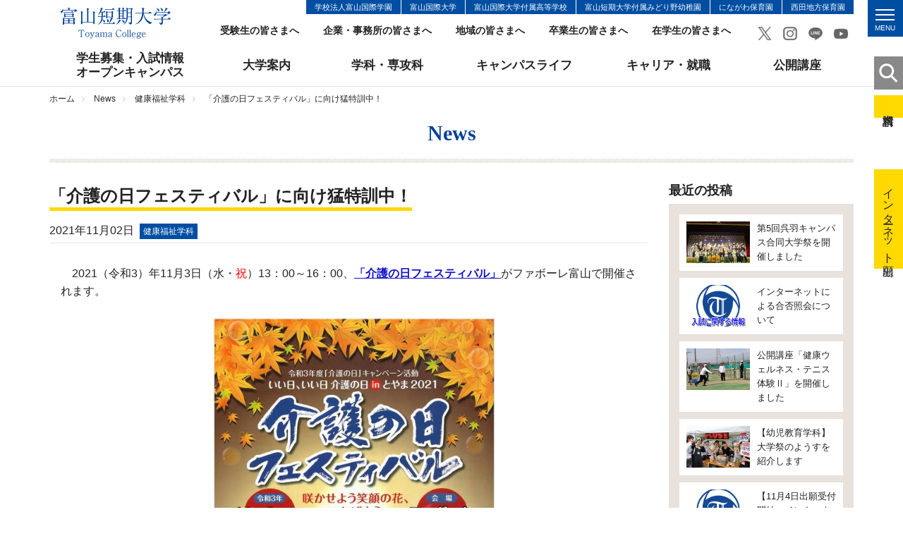

--- FILE ---
content_type: text/html; charset=UTF-8
request_url: https://www.toyama-c.ac.jp/news/001776.html
body_size: 8291
content:
<!DOCTYPE html>
<html lang="ja">
<head>
<meta charset="UTF-8">
<title>「介護の日フェスティバル」に向け猛特訓中！｜健康福祉学科｜News｜富山短期大学</title>
<meta name="keywords" content="富山短大,富短,トミタン,短期大学" />
<meta name="description" content="　2021（令和3）年11月3日（水・祝）13：00～16：00、「介護の日フェ..." />
<!-- Google Tag Manager -->
<script>(function(w,d,s,l,i){w[l]=w[l]||[];w[l].push({'gtm.start':
new Date().getTime(),event:'gtm.js'});var f=d.getElementsByTagName(s)[0],
j=d.createElement(s),dl=l!='dataLayer'?'&l='+l:'';j.async=true;j.src=
'https://www.googletagmanager.com/gtm.js?id='+i+dl;f.parentNode.insertBefore(j,f);
})(window,document,'script','dataLayer','GTM-PQWPPGV');</script>
<!-- End Google Tag Manager -->
<meta name="viewport" content="width=device-width, initial-scale=1.0">
<meta name="google-site-verification" content="QGKgubrObBgYaDWushMCcG3lTZAdbrLSfxwrQcU70gw" />
<link rel="shortcut icon" href="../images/common/favicon.ico" type="image/vnd.microsoft.icon">
<link rel="apple-touch-icon" href="../images/common/touch_icon.png">
<link rel="stylesheet" href="../css/responsive.css">
<link rel="stylesheet" href="../css/default.css">
<link rel="stylesheet" href="../css/common.css">
<link rel="stylesheet" href="../css/font-awesome.css">
<script src="../js/jquery.js"></script>
<script src="../js/jquery.easing.js"></script>
<script src="../js/jquery.sidr.min.js"></script>
<script src="../js/common.js"></script>
<script src="../js/gnavi-fix.js"></script>
<!-- OGP -->
<meta property="og:title" content="「介護の日フェスティバル」に向け猛特訓中！" />
<meta property="og:url" content="https://www.toyama-c.ac.jp/news/001776.html" />
<meta property="og:description" content="　2021（令和3）年11月3日（水・祝）13：00～16：00、「介護の日フェスティバル」がファボーレ富山で開催されます。    　1年生全員が授業を通して「リズム体操」と「免疫力UP！ 筋トレ体操」を考案しました。8つのプログラムが提案..." />
<meta property="og:site_name" content="富山短期大学" />
<meta property="og:type" content="article" />
<meta property="og:image" content="https://www.toyama-c.ac.jp/news/assets_c/2021/11/06c24dbc4e06a6cdc7483022c31ee41e-thumb-480xauto-16191.jpg" />
<!-- page-css -->
<link rel="stylesheet" href="css/news.css">
<link rel="stylesheet" href="css/colorbox.css">
<link rel="stylesheet" href="css/cms.css">
<link rel="stylesheet" href="css/print.css">
<!-- page-js -->
<script src="js/subnavi.js"></script>
<script src="js/jquery.colorbox-min.js"></script>
<script src="js/news.js"></script>
</head>
<body>
<!-- Google Tag Manager (noscript) -->
<noscript><iframe src="https://www.googletagmanager.com/ns.html?id=GTM-PQWPPGV"
height="0" width="0" style="display:none;visibility:hidden"></iframe></noscript>
<!-- End Google Tag Manager (noscript) -->
<div id="fb-root"></div>
<script>(function(d, s, id) {
var js, fjs = d.getElementsByTagName(s)[0];
if (d.getElementById(id)) return;
js = d.createElement(s); js.id = id;
js.src = 'https://connect.facebook.net/ja_JP/sdk.js#xfbml=1&version=v3.0&appId=1818222901526484&autoLogAppEvents=1';
fjs.parentNode.insertBefore(js, fjs);
}(document, 'script', 'facebook-jssdk'));</script>
<a id="page-top"></a>
<noscript>このページはJavascriptを使用しています。Javascriptをonにしてください</noscript>
<header>
<div class="header-wrap">
<div class="container">
<div class="header clearfix">
<div class="header-left"><a href="../" class="header-logo"><img src="../images/common/header_logo.png" alt="富山短期大学"></a></div>
<div class="header-right">
<div class="clearfix">
<ul class="kanren-nav">
<li><a href="http://www.tii.ac.jp/" target="_blank">学校法人富山国際学園</a></li>
<li><a href="http://www.tuins.ac.jp/" target="_blank">富山国際大学</a></li>
<li><a href="http://www.tuins-h.ed.jp/" target="_blank">富山国際大学付属高等学校</a></li>
<li><a href="../info/midorino/">富山短期大学付属みどり野幼稚園</a></li>
<li><a href="http://www.tkfukushikai.or.jp/ninagawa/" target="_blank">にながわ保育園</a></li>
<li><a href="https://tkfukushikai.or.jp/nishiden-hoiku/" target="_blank">西田地方保育園</a></li>
</ul>
</div>
<ul class="sub-nav">
<li><a href="../exam/">受験生の皆さまへ</a></li>
<li><a href="../purpose/forcorp/">企業・事務所の皆さまへ</a></li>
<li><a href="../purpose/forlocal/">地域の皆さまへ</a></li>
<li><a href="../purpose/forgrad/">卒業生の皆さまへ</a></li>
<li><a href="../purpose/forstu/">在学生の皆さまへ</a></li>
</ul>
<div class="sns-link">
<a href="https://twitter.com/toyama_college?lang=ja" target="_blank"><img src="../images/common/ico_twitrer.png" alt="Twitrer"></a>
<a href="https://www.instagram.com/toyama_college/" target="_blank"><img src="../images/common/ico_instagram.png" alt="Instagram"></a>
<a href="https://page.line.me/jub9000n" target="_blank"><img src="../images/common/ico_line.png" alt="LINE"></a>
<a href="https://www.youtube.com/@toyamacollege7779" target="_blank"><img src="../images/common/ico_youtube.png" alt="YouTube"></a>
</div>
<ul class="sub-nav02 clearfix">
<li><a href="../info/outline/access.html"><span>交通<br>アクセス</span></a></li>
<li><a href="../info/info/inquiry.html"><span>お問い<br>合わせ</span></a></li>
</ul>
<a id="simple-menu" class="menu-button" href="#sidr">
<div class="menu-trigger">
<span></span>
<span></span>
<span></span>
<span class="hamb-menu">MENU</span>
</div>
</a>
</div>
</div>
</div>
</div>
<div class="globle-nav-wrap">
<div class="container">
<div class="menu-container">
<nav class="menu">
<ul class="globle-nav clearfix">
<li class="globle-nav-menu04"><a href="../exam/">学生募集・入試情報<br>オープンキャンパス</a></li>
<li class="globle-nav-menu01"><a href="../info/">大学案内</a></li>
<li class="globle-nav-menu02"><a href="../course/">学科・専攻科</a></li>
<li class="globle-nav-menu03"><a href="../campuslife/">キャンパスライフ</a></li>
<li class="globle-nav-menu05"><a href="../career/">キャリア・就職</a></li>
<li class="globle-nav-menu06"><a href="../info/region/openclass.html">公開講座</a></li>
</ul>
</nav>
</div>
</div>
</div>
<div id="sidr">
<div class="smp-wrap">
<div class="sns-link">
<a href="https://twitter.com/toyama_college?lang=ja" target="_blank"><img src="../images/common/ico_twitrer.png" alt="Twitrer"></a>
<a href="https://www.instagram.com/toyama_college/" target="_blank"><img src="../images/common/ico_instagram.png" alt="Instagram"></a>
<a href="https://page.line.me/jub9000n" target="_blank"><img src="../images/common/ico_line.png" alt="LINE"></a>
<a href="https://www.youtube.com/@toyamacollege7779" target="_blank"><img src="../images/common/ico_youtube.png" alt="YouTube"></a>
</div>
<div class="smp-menu-wrap">
<form method="get" action="https://www.google.co.jp/search" target="_blank" class="form-search">
<input type="text" name="q" size="31" maxlength="255" value="" class="keyword">
<input type="submit" name="btng" value="" class="search-btn">
<input type="hidden" name="hl" value="ja">
<input type="hidden" name="q" value="site:www.toyama-c.ac.jp">
</form>
</div>
<ul>
<li><a href="../">ホーム</a></li>
<li><a href="../opencampus/">Webオープンキャンパス</a></li>
<li class="oya">学生募集、入試情報<br>オープンキャンパス
<ul>
<li><a href="../exam/">学生募集・入試情報、オープンキャンパス</a></li>
<li><a href="../exam/request.html">資料請求</a></li>
<li><a href="../exam/guidelines.html">募集要項</a></li>
<li><a href="../exam/schedule.html">入試日程</a></li>
<li><a href="../exam/result.html">入試結果</a></li>
<li><a href="../exam/information.html">入試関連お知らせ</a></li>
<li><a href='002361.html' >進学相談会</a></li>
<li><a href='../info/region/openclass.html' >公開講座・公開授業</a></li>
<li><a href='https://pay.f-regi.com/fc/tii/admission/' >インターネット出願</a></li>
<li><a href="../exam/kyufu.html">社会人向け学生募集情報</a></li>
<li><a href='002771.html' >2025（令和7）年度 入試情報</a></li>
<li><a href="../exam/gouhi.html">合否発表</a></li>
</ul>
</li>
<li class="oya">大学案内
<ul>
<li><a href="../info/">大学案内について</a></li>
<li class="oya">大学概要
<ul>
<li><a href="../info/outline/policy.html">三つの方針</a></li>
<li><a href="../info/outline/gp.html">教育改革プロジェクト</a></li>
<li><a href="../info/outline/message.html">学長メッセージ</a></li>
<li><a href="../info/outline/history.html">本学の歴史</a></li>
<li><a href="../info/outline/tomitan.html">コミュニケーションマーク</a></li>
<li><a href="../info/outline/edures.html">教育研究活動等の概要</a></li>
<li><a href="../info/outline/tc-mdash.html">数理・データサイエンス・AI教育プログラム</a></li>
<li><a href="../info/outline/payment.html">学生納入金</a></li>
<li><a href="../info/outline/scholarship.html">奨学金制度</a></li>
<li><a href="../info/outline/insurance.html">保険制度</a></li>
<li><a href="../info/outline/certificate.html">各種証明書関係</a></li>
<li><a href="../info/outline/teachers.html">教員組織・事務組織</a></li>
<li><a href="../info/outline/map.html">キャンパスマップ/施設紹介</a></li>
<li><a href="../info/outline/access.html">交通アクセス</a></li>
</ul>
</li>
<li class="oya">学生サポート
<ul>
<li><a href="../info/school/">学生サポート</a></li>
<li><a href="../info/school/lesson.html">授業関係</a></li>
<li><a href="../info/school/routine-test.html">定期試験関係</a></li>
<li><a href="../info/school/compatible.html">富山国際大学との単位互換制度</a></li>
<li><a href="../info/school/lifesupport.html">学生生活サポート</a></li>
<li><a href="../info/school/calendar.html">年間カレンダー</a></li>
<li><a href="../info/school/council.html">学生会</a></li>
<li><a href="../info/school/club.html">クラブ・サークル</a></li>
<li><a href='../campuslife/index.html' >キャンパスライフ</a></li>
</ul>
</li>
<li class="oya">進路支援
<ul>
<li><a href="../info/emp/">キャリア支援センター</a></li>
<li><a href="../info/emp/employment.html">就職状況</a></li>
<li><a href="../info/emp/transfer.html">編入学</a></li>
<li><a href="../info/emp/empsupport.html">就職・編入学・進学サポート</a></li>
<li><a href="../info/emp/emproom.html">就職資料室の利用について</a></li>
<li><a href="../info/emp/certificate.html">各種証明書（在学生用）</a></li>
<li><a href='../info/outline/certificate.html#kakusyu-certificate-sotugyou' >各種証明書（卒業生用）</a></li>
<li><a href="../info/emp/scalendar.html">進路年間スケジュール</a></li>
<li><a href="../info/emp/joboffer.html">人事ご担当者さまへ</a></li>
</ul>
</li>
<li class="oya">健康支援
<ul>
<li><a href="../test/info/health/">健康支援センター</a></li>
</ul>
</li>
<li class="oya">付属図書館
<ul>
<li><a href="../info/library/">図書館</a></li>
<li><a href='http://library.toyama-c.ac.jp/carinwebopac.htm' target="_blank">蔵書検索</a></li>
<li><a href="../info/library/qualf.html">利用資格</a></li>
<li><a href="../info/library/qualf-school.html">利用規程（学生・教職員）</a></li>
<li><a href="../info/library/qualf-outside.html">利用規程（学外の方）</a></li>
<li><a href='002790.html' >利用時間・開館日カレンダー</a></li>
<li><a href='https://toyama-c.repo.nii.ac.jp/' target="_blank">富山短期大学機関リポジトリ</a></li>
<li><a href="../info/library/database.html">データベース</a></li>
<li><a href="../info/library/link.html">リンク集</a></li>
<li><a href="../info/library/teacher-catalog.html">富山短期大学教員著作目録</a></li>
</ul>
</li>
<li class="oya">地域連携
<ul>
<li><a href="../info/region/">地域連携センター</a></li>
<li><a href="../info/region/openclass.html">公開講座・出張授業</a></li>
</ul>
</li>
<li class="oya">ボランティア活動
<ul>
<li><a href="../test/info/volunteer/">ボランティア支援センター</a></li>
<li><a href="../test/info/volunteer/voloffer.html">ボランティア募集担当者さまへ</a></li>
</ul>
</li>
<li class="oya">あやな会
<ul>
<li><a href="../info/ayana/">あやな会（同窓会）</a></li>
<li><a href="../info/ayana/history.html">同窓会のあゆみ（沿革抄）</a></li>
<li><a href="../info/ayana/greet.html">会長挨拶</a></li>
<li><a href="../info/ayana/scheme.html">事業内容</a></li>
<li><a href="../info/ayana/movie.html">あやな会の紹介（動画）</a></li>
</ul>
</li>
<li class="oya">付属みどり野幼稚園
<ul>
<li><a href="../info/midorino/">付属みどり野幼稚園</a></li>
<li><a href="../info/midorino/outline.html">園の概要・方針</a></li>
<li><a href="../info/midorino/life.html">子どもの生活</a></li>
<li><a href="../info/midorino/support.html">子育て支援</a></li>
<li><a href="../info/midorino/club.html">親子サークル</a></li>
<li><a href="../info/midorino/document.html">提出書類</a></li>
<li><a href='../blog-midorino/' >みどりのブログ（保護者専用）</a></li>
</ul>
</li>
<li class="oya">インフォメーション
<ul>
<li><a href="../info/info/privacy.html">個人情報保護方針</a></li>
<li><a href="../info/info/ethicalcommittee.html">倫理委員会</a></li>
<li><a href="../info/info/animalcommittee.html">動物実験委員会</a></li>
<li><a href="../info/info/inquiry.html">お問い合わせ</a></li>
<li><a href="../info/info/kokusai.html">学校法人富山国際学園の関連校</a></li>
<li><a href="../info/info/sitemap.html">サイトマップ</a></li>
</ul>
</li>
</ul>
</li>
<li class="oya">学科・専攻科
<ul>
<li><a href="../course/">学科・専攻科について</a></li>
<li class="oya">健康福祉学科
<ul>
<li><a href="../course/welfare/">健康福祉学科</a></li>
<li><a href="../course/welfare/policy.html">三つの方針</a></li>
<li><a href="../course/welfare/works.html">学習内容・成果</a></li>
<li><a href="../course/welfare/employment.html">進路・就職先</a></li>
<li><a href="../course/welfare/feature.html">学びの特徴</a></li>
<li><a href="../course/welfare/calendar.html">年間カレンダー</a></li>
<li><a href="../course/welfare/teacher.html">教員紹介</a></li>
<li><a href="../course/welfare/faq.html">Q&#38;A</a></li>
<li><a href="../course/welfare/message.html">メッセージ</a></li>
<li><a href='../info/region/openclass.html' >公開講座・公開授業</a></li>
</ul>
</li>
<li class="oya">経営情報学科
<ul>
<li><a href="../course/management/">経営情報学科</a></li>
<li><a href="../course/management/policy.html">三つの方針</a></li>
<li><a href="../course/management/works.html">学習内容・成果</a></li>
<li><a href="../course/management/employment.html">進路・就職先</a></li>
<li><a href="../course/management/feature.html">学びの特徴</a></li>
<li><a href="../course/management/calendar.html">年間カレンダー</a></li>
<li><a href="../course/management/teacher.html">教員紹介</a></li>
<li><a href="../course/management/faq.html">Q&#38;A</a></li>
<li><a href="../course/management/message.html">メッセージ</a></li>
<li><a href='../info/region/openclass.html' >公開講座・公開授業</a></li>
</ul>
</li>
<li class="oya">幼児教育学科
<ul>
<li><a href="../course/childhood/">幼児教育学科</a></li>
<li><a href="../course/childhood/policy.html">三つの方針</a></li>
<li><a href="../course/childhood/works.html">学習内容・成果</a></li>
<li><a href="../course/childhood/employment.html">進路・就職先</a></li>
<li><a href="../course/childhood/feature.html">学びの特徴</a></li>
<li><a href="../course/childhood/calendar.html">年間カレンダー</a></li>
<li><a href="../course/childhood/teacher.html">教員紹介</a></li>
<li><a href="../course/childhood/faq.html">Q&#38;A</a></li>
<li><a href="../course/childhood/message.html">メッセージ</a></li>
<li><a href='../info/region/openclass.html' >公開講座・公開授業</a></li>
<li><a href="../course/childhood/ecec.html">富山短期大学幼児教育センター</a></li>
</ul>
</li>
<li class="oya">食物栄養学科
<ul>
<li><a href="../course/food/">食物栄養学科</a></li>
<li><a href="../course/food/policy.html">三つの方針</a></li>
<li><a href="../course/food/works.html">学習内容・成果</a></li>
<li><a href="../course/food/employment.html">進路・就職先</a></li>
<li><a href="../course/food/feature.html">学びの特徴</a></li>
<li><a href="../course/food/calendar.html">年間カレンダー</a></li>
<li><a href="../course/food/teacher.html">教員紹介</a></li>
<li><a href="../course/food/faq.html">Q&#38;A</a></li>
<li><a href="../course/food/message.html">メッセージ</a></li>
<li><a href='../info/region/openclass.html' >公開講座・公開授業</a></li>
</ul>
</li>
<li class="oya">専攻科食物栄養専攻
<ul>
<li><a href="../course/advance/">専攻科食物栄養専攻</a></li>
<li><a href="../course/advance/policy.html">三つの方針</a></li>
<li><a href="../course/advance/works.html">学習内容・成果</a></li>
<li><a href="../course/advance/employment.html">進路・就職先</a></li>
<li><a href="../course/advance/feature.html">学びの特徴</a></li>
<li><a href="../course/advance/calendar.html">年間カレンダー</a></li>
<li><a href="../course/advance/teacher.html">教員紹介</a></li>
<li><a href="../course/advance/message.html">メッセージ</a></li>
<li><a href='../info/region/openclass.html' >公開講座・公開授業</a></li>
</ul>
</li>
</ul>
</li>
<li><a href="../campuslife/">キャンパスライフ</a></li>
<li><a href="../career/">キャリア・就職</a></li>
<li><a href="../info/region/openclass.html">公開講座</a></li>
<li class="oya">訪問者別メニュー
<ul>
<li><a href="../exam/">受験生の皆さまへ</a></li>
<li><a href="../purpose/forcorp/">企業・事務所の皆さまへ</a></li>
<li><a href="../purpose/forlocal/">地域の皆さまへ</a></li>
<li><a href="../purpose/forgrad/">卒業生の皆さまへ</a></li>
<li><a href="../purpose/forstu/">在校生の皆さまへ</a></li>
</ul>
</li>
<li><a href="../info/info/inquiry.html">お問い合わせ</a></li>
</ul>
<a href="../exam/request.html" class="request-inq float">資料請求</a>
<a href="#" onclick="jQuery.sidr('close', 'sidr');" class="smp-close float">close</a>
</div>
</div>
<div class="side-btn-area">
<a href="#side-search-area" class="btn-side"><img src="../images/common/ico_search.png" alt="検索"></a>
<div class="side-search-area" id="side-search-area">
<form method="get" action="https://www.google.co.jp/search" target="_blank" class="form-search">
<input type="text" name="q" size="31" maxlength="255" value="" class="keyword"><br>
<input type="submit" name="btng" value="検 索" class="search-btn">
<input type="hidden" name="hl" value="ja">
<input type="hidden" name="q" value="site:www.toyama-c.ac.jp">        </form>
</div>
<a href="../exam/request.html" class="btn-side02">資料請求</a>
<!-- -->   <a href="https://pay.f-regi.com/fc/tii/admission/" class="btn-side03">インターネット出願</a>
</div>
</header>
<div class="container-wapper">
<div class="container">
<ul class="breadcrumb">
<li><a href="../">ホーム</a></li>
<li><a href="001776.html">News</a></li>
<li><a href="welfare/">健康福祉学科</a></li>
<li>「介護の日フェスティバル」に向け猛特訓中！</li>
</ul> 
</div>
<div class="container">
<p class="page-jump-title">News</p>
<div class="bg-page-jump"></div>
<div class="row">
<div class="col-sm-9 news-main">
<div class="news-area">
<div class="news-title-area">
<div class="news-title-border"><h1 class="news-title">「介護の日フェスティバル」に向け猛特訓中！</h1></div>
<span class="date">2021年11月02日<span class="news-label">健康福祉学科</span></span>
</div>
<div class="block-paragraph">
<div class="cms-area">
<p>　2021（令和3）年11月3日（水・<span style="color: #ff0000;">祝</span>）13：00～16：00、<a href="https://www.favore.jp/event/detail/?cd=000168"><span style="text-decoration: underline;"><strong>「介護の日フェスティバル」</strong></span></a>がファボーレ富山で開催されます。</p>
<p></p>
<div class="row">
<div class="col-sm-12"><a href="mt_images/5590e513bd97cec639517af2d1dfab14.jpg"> <img alt="ﾌｧﾎﾞｰﾚ富山、介護の日.jpg" src="assets_c/2021/11/5590e513bd97cec639517af2d1dfab14-thumb-480xauto-16190.jpg" width="400" class="img-responsive center-block" /> </a></div>
</div>
<p></p>
<p>　1年生全員が授業を通して「<strong>リズム体操</strong>」と「<strong>免疫力UP！ 筋トレ体操</strong>」を考案しました。8つのプログラムが提案され、その中から選ばれたプログラムを発表します。</p>
<p>　当日は、8名の学生が<span style="text-decoration: underline;">14：20以降にステージで発表</span>します。ステージに向けて前日まで猛特訓中です。</p>
<p>　皆さま、ファボーレ富山での応援、よろしくお願いします！！</p>
<p></p>
<div class="row">
<div class="col-sm-12"><a href="mt_images/06c24dbc4e06a6cdc7483022c31ee41e.jpg"> <img alt="ﾘｽﾞﾑ体操.jpg" src="assets_c/2021/11/06c24dbc4e06a6cdc7483022c31ee41e-thumb-480xauto-16191.jpg" width="400" class="img-responsive center-block" /> </a></div>
</div>
<p></p>
<p>　また、当日の会場には、<span style="text-decoration: underline;">富山短期大学健康福祉学科のブース</span>もあります。ここでは、学科の紹介と学生たちが心を込めて作成した「<strong>マスクピアス</strong>」を展示、お配りいたします。</p>
<p>　オープンキャンパスの取材を行った際に、小規模多機能型居宅介護に通う認知症の方々が取り組んでいる「<strong>『マスクピアス』の作成</strong>」をとおして「<strong>喜び</strong>」や「<strong>人とのつながり</strong>」を感じた1年生が、少しでもコロナ禍での生活が豊かになるようにと願いを込めて作成しましたので、ぜひお立ち寄りください。</p>
<p></p>
<div class="row">
<div class="col-sm-12"><a href="mt_images/2bde3dc6a81dbaa5c1e82575511b375c.jpg"> <img alt="ﾏｽｸﾋﾟｱｽ③-R3.11.1.jpg" src="assets_c/2021/11/2bde3dc6a81dbaa5c1e82575511b375c-thumb-480xauto-16192.jpg" width="400" class="img-responsive center-block" /> </a></div>
</div>
<p></p>
<p>　さらに！　「<strong>介護の日</strong>」に合わせて、学生が選んだ動画<span style="text-decoration: underline;">「健康福祉学科『私たちがお勧めする5つの魅力』」</span>をYouTubeで配信中です。ぜひご視聴していただき、「いいね」ボタンをクリックしてください！</p>
<p>　動画は、以下のリンクで視聴可能です。よろしくお願いします。</p>
<p></p>
<div class="row">
<div class="col-sm-12"><a href="mt_images/8f40592bd1019adccb1e5e62f7988aa4.jpg"> <img alt="ユーチューブ.jpg" src="assets_c/2021/11/8f40592bd1019adccb1e5e62f7988aa4-thumb-480xauto-16193.jpg" width="400" class="img-responsive center-block" /> </a></div>
</div>
<p></p>
<p style="text-align: center;"><span><a href="https://www.youtube.com/watch?v=j9BPB0VJvKs">「富山短期大学 健康福祉学科」紹介動画 - YouTube</a></span></p>
<p style="text-align: center;">https://www.youtube.com/watch?v=j9BPB0VJvKs</p>
</div>
</div>
</div>
</div>
<div class="col-sm-3 news-side">
<p class="category-title2">最近の投稿</p>
        <div class="bg-second-side-menu">
          <ul class="kiji-list">
       
            <li><a href="https://www.toyama-c.ac.jp/news/003391.html" class="clearfix float">
            <div class=" news-left">
          <span class="corp-images">
                    
                  
                    <img src="https://www.toyama-c.ac.jp/news/assets_c/2025/10/a5c210f51aa274e6161533b3d25ddefe-thumb-480xauto-35933-thumb-280xauto-35957.jpg" alt="" class="img-responsive">
                    
          
          </span>
            </div>
                <div class="news-right">
                  <span class="kiji">第5回呉羽キャンパス合同大学祭を開催しました</span>
                </div>
            </a></li>
       
            <li><a href="https://www.toyama-c.ac.jp/news/003072.html" class="clearfix float">
            <div class=" news-left">
          <span class="corp-images">
                    
                  
                    <img src="https://www.toyama-c.ac.jp/news/assets_c/2021/07/65abc104264c5bc265b1be1a3bca3613-thumb-280xauto-14797.jpg" alt="" class="img-responsive">
                    
          
          </span>
            </div>
                <div class="news-right">
                  <span class="kiji">インターネットによる合否照会について</span>
                </div>
            </a></li>
       
            <li><a href="https://www.toyama-c.ac.jp/news/003389.html" class="clearfix float">
            <div class=" news-left">
          <span class="corp-images">
                    
                  
                    <img src="https://www.toyama-c.ac.jp/news/assets_c/2025/10/IMG_5462s-thumb-280xauto-35851.jpg" alt="" class="img-responsive">
                    
          
          </span>
            </div>
                <div class="news-right">
                  <span class="kiji">公開講座「健康ウェルネス・テニス体験Ⅱ」を開催しました</span>
                </div>
            </a></li>
       
            <li><a href="https://www.toyama-c.ac.jp/news/003390.html" class="clearfix float">
            <div class=" news-left">
          <span class="corp-images">
                    
                  
                    <img src="https://www.toyama-c.ac.jp/news/assets_c/2025/10/IMG_5365s-thumb-280xauto-35884.jpg" alt="" class="img-responsive">
                    
          
          </span>
            </div>
                <div class="news-right">
                  <span class="kiji">【幼児教育学科】大学祭のようすを紹介します</span>
                </div>
            </a></li>
       
            <li><a href="https://www.toyama-c.ac.jp/news/003386.html" class="clearfix float">
            <div class=" news-left">
          <span class="corp-images">
                    
                  
                    <img src="https://www.toyama-c.ac.jp/news/assets_c/2021/07/65abc104264c5bc265b1be1a3bca3613-thumb-280xauto-14797.jpg" alt="" class="img-responsive">
                    
          
          </span>
            </div>
                <div class="news-right">
                  <span class="kiji">【11月4日出願受付開始：インターネット出願可】令和8年度 学校推薦型選抜A日程の出願受付を開始します</span>
                </div>
            </a></li>
       
          </ul>
        </div>
<div class="bg-second-side-menu">
<ul class="second-side-menu-list-oya ">
            <li><span class="category-title">カテゴリー</span>
              <ul class="second-side-menu-list">
              
                <li><a href="https://www.toyama-c.ac.jp/news/cat86/" class="float"><span>広報センター (2)</span></a></li>
            
                <li><a href="https://www.toyama-c.ac.jp/news/cat62/" class="float"><span>一般 (45)</span></a></li>
            
                <li><a href="https://www.toyama-c.ac.jp/news/cat61/" class="float"><span>教育改革 (5)</span></a></li>
            
                <li><a href="https://www.toyama-c.ac.jp/news/topics/" class="float"><span>トピックス (9)</span></a></li>
            
                <li><a href="https://www.toyama-c.ac.jp/news/emergency/" class="float"><span>緊急連絡 (32)</span></a></li>
            
                <li><a href="https://www.toyama-c.ac.jp/news/welfare/" class="float"><span>健康福祉学科 (449)</span></a></li>
            
                <li><a href="https://www.toyama-c.ac.jp/news/management/" class="float"><span>経営情報学科 (276)</span></a></li>
            
                <li><a href="https://www.toyama-c.ac.jp/news/childhood/" class="float"><span>幼児教育学科 (329)</span></a></li>
            
                <li><a href="https://www.toyama-c.ac.jp/news/food/" class="float"><span>食物栄養学科 (266)</span></a></li>
            
                <li><a href="https://www.toyama-c.ac.jp/news/advance/" class="float"><span>専攻科食物栄養専攻 (129)</span></a></li>
            
                <li><a href="https://www.toyama-c.ac.jp/news/office/" class="float"><span>事務部 (14)</span></a></li>
            
                <li><a href="https://www.toyama-c.ac.jp/news/kyoumu/" class="float"><span>教務入試課 (32)</span></a></li>
            
                <li><a href="https://www.toyama-c.ac.jp/news/school/" class="float"><span>学生支援課 (136)</span></a></li>
            
                <li><a href="https://www.toyama-c.ac.jp/news/employ/" class="float"><span>キャリア支援センター (48)</span></a></li>
            
                <li><a href="https://www.toyama-c.ac.jp/news/exam/" class="float"><span>入試広報センター (179)</span></a></li>
            
                <li><a href="https://www.toyama-c.ac.jp/news/region/" class="float"><span>地域連携センター (53)</span></a></li>
            
                <li><a href="https://www.toyama-c.ac.jp/news/library/" class="float"><span>図書館 (165)</span></a></li>
            
                <li><a href="https://www.toyama-c.ac.jp/news/nyushi/" class="float"><span>入試情報 (203)</span></a></li>
            
                <li><a href="https://www.toyama-c.ac.jp/news/volunteer/" class="float"><span>ボランティア活動 (124)</span></a></li>
            
                <li><a href="https://www.toyama-c.ac.jp/news/ayana/" class="float"><span>あやな会（同窓会） (4)</span></a></li>
            
                <li><a href="https://www.toyama-c.ac.jp/news/youchien/" class="float"><span>幼稚園 (140)</span></a></li>
            
                <li><a href="https://www.toyama-c.ac.jp/news/bosyuu/" class="float"><span>学生募集・入試情報 (42)</span></a></li>
            
                <li><a href="https://www.toyama-c.ac.jp/news/covid-19/" class="float"><span>コロナ感染症対策本部 (44)</span></a></li>
            
                <li><a href="https://www.toyama-c.ac.jp/news/earthquake/" class="float"><span>震災危機対策本部 (6)</span></a></li>
            
              </ul>
            </li>
          </ul><ul class="second-side-menu-list-oya ">
                      <li><span class="category-title">年別アーカイブ</span>

    
        
              <ul class="second-side-menu-list">
        
      <li><a href="https://www.toyama-c.ac.jp/news/2025/" class="float"><span>2025&#24180; (207)</span></a></li>
        
    
        
      <li><a href="https://www.toyama-c.ac.jp/news/2024/" class="float"><span>2024&#24180; (277)</span></a></li>
        
    
        
      <li><a href="https://www.toyama-c.ac.jp/news/2023/" class="float"><span>2023&#24180; (330)</span></a></li>
        
    
        
      <li><a href="https://www.toyama-c.ac.jp/news/2022/" class="float"><span>2022&#24180; (320)</span></a></li>
        
    
        
      <li><a href="https://www.toyama-c.ac.jp/news/2021/" class="float"><span>2021&#24180; (320)</span></a></li>
        
    
        
      <li><a href="https://www.toyama-c.ac.jp/news/2020/" class="float"><span>2020&#24180; (356)</span></a></li>
        
    
        
      <li><a href="https://www.toyama-c.ac.jp/news/2019/" class="float"><span>2019&#24180; (448)</span></a></li>
        
    
        
      <li><a href="https://www.toyama-c.ac.jp/news/2018/" class="float"><span>2018&#24180; (123)</span></a></li>
        
              </ul>
        
    

            </li>
          </ul>

</div>
<div class="sns-area hidden-xs">
<div class="sns-block">
<p class="sns-title">入試、公開講座情報</p>
<a href="https://page.line.me/jub9000n" class="line float fuwat" target="_blank" style="visibility: hidden;"><img src="../images/home/bnr_line.png" alt="LINE" class="img-responsive"></a>
</div>
<div class="sns-block">
<p class="sns-title">キャンパスライフを</p>
<a href="https://www.Instagram.com/toyama_college/" class="insta float fuwat" target="_blank"><img src="../images/home/bnr_instagram.png" alt="Tomitan Instagram" class="img-responsive"></a>
</div>
</div>
</div>
</div>
</div>
</div>
<div class="sns-link-area">
<div class="line-it-button" data-lang="ja" data-type="share-a" data-url="https://www.toyama-c.ac.jp/news/001776.html"></div>
<script src="https://d.line-scdn.net/r/web/social-plugin/js/thirdparty/loader.min.js" async defer></script>
<div class="fb-share-button" data-href="https://www.toyama-c.ac.jp/news/001776.html" data-layout="button_count" data-size="small" data-mobile-iframe="true"><a target="_blank" href="https://www.facebook.com/sharer/sharer.php?u=https://www.toyama-c.ac.jp/news/001776.html&amp;src=sdkpreparse" class="fb-xfbml-parse-ignore">シェア</a></div>
<a href="https://twitter.com/share" class="twitter-share-button">Tweet</a> <script>!function(d,s,id){var js,fjs=d.getElementsByTagName(s)[0],p=/^http:/.test(d.location)?'http':'https';if(!d.getElementById(id)){js=d.createElement(s);js.id=id;js.src=p+'://platform.twitter.com/widgets.js';fjs.parentNode.insertBefore(js,fjs);}}(document, 'script', 'twitter-wjs');</script>
</div>
</div>
<footer class="bg-footer">
<div class="container">
<div class="page-top">
<span><a class="scroll" href="#page-top"><img src="../images/common/page_top.png" width="57" alt="ページトップへ"></a></span>
</div>
<div class="footer-logo"><img src="../images/common/footer_logo.png" alt="富山短期大学"></div>
<address>〒930-0193 富山県富山市願海寺水口444<br>学校法人 富山国際学園 富山短期大学</address>
<ul class="footer-nav">
<li><a href="../exam/request.html">資料請求</a></li>
<li><a href="../info/outline/access.html">交通アクセス</a></li>
<li><a href="../info/info/inquiry.html">お問い合わせ</a></li>
<li><a href="../info/info/sitemap.html">サイトマップ</a></li>
</ul>
</div>
<p class="copyright">Copyright &#64; 2006-<script>document.write(new Date().getFullYear())</script>. Toyama College. All rights reserved.</p>
</footer>
</body>
</html>


--- FILE ---
content_type: text/css
request_url: https://www.toyama-c.ac.jp/css/common.css
body_size: 10508
content:
@charset "utf-8";

/*----------------------------------------------------
  基本のレイアウト
----------------------------------------------------*/
body {
  color: #222;
  font-size:1.6rem;
  position:relative;
}

/* セクションのブロック */
.contents-block {
  margin:40px 0;
}
.second-contents-block {
  margin:30px 0 100px;
}

/* セクションの幅 */
.contents-block-inner {
  width:85%;
  margin:auto;
}
.contents-wrap {
  border-bottom:1px solid #e5e5e5;
  margin-bottom:50px;
}
.contents-wrap:last-child {
  border-bottom:none;
}
@media (min-width: 768px) {
.container {
  width:100%;
}
}
@media (min-width: 979px) {
.container {
  width:100%;
}
}
@media (min-width: 1200px) {
  .container {
    width: 1170px;
  }
}

/* セカンドページ扉のブロック */
.block-tobira {
  padding:50px 0;
  background-color:#fff;
  margin-top:15px;
}
.block-tobira:first-of-type {
  margin-top:0;
}

/* セカンドページの囲いブロック */
a.second-box,
.second-box {
  padding:30px;
  background-color:#fff;
  margin-top:15px;
  display: block;
  text-decoration: none !important;
}
.second-box:first-of-type {
  margin-top:0;
}

/* セカンドページ コンテンツの囲い */
.second-datail-inner {
  padding-top:50px;
}

/* 文章のブロック */
.block-paragraph {
  margin:0 0 50px;
  padding-left:1em;
}
.block-paragraph .block-paragraph{
  padding-left:0em;
}
.block-paragraph:last-child {
  margin: 0;
}


/*----------------------------------------------------
  色
----------------------------------------------------*/

.keiei-color {
  color:#187fc4 !important;
}
.fukushi-color {
  color:#d59533 !important;
}
.kyouiku-color {
  color:#e9546b !important;
}
.syokumotsu-color {
  color:#00ac97 !important;
}
.senko-syokumotsu-color {
  color:#008a78 !important;
}
.keiei-bar-color {
  color: #222 !important
}
.keiei-bar-color:before {
content: '■';
color: #187fc4;
}
.fukushi-bar-color {
  color: #222 !important

}
.fukushi-bar-color:before {
content: '■';
color: #f39800 ;
}
.kyouiku-bar-color {
  color: #222 !important
}
.kyouiku-bar-color:before {
content: '■';
color: #e9546b ;
}
.syokumotsu-bar-color {
  color: #222 !important
}
.syokumotsu-bar-color:before {
content: '■';
color: #00ac97;
}
.senko-syokumotsu-bar-color {
  color: #222 !important
}
.senko-syokumotsu-bar-color:before {
content: '■';
color: #008a78;
}

/*----------------------------------------------------
  リンク色
----------------------------------------------------*/
a:link {
  color:#1111cc;
  text-decoration: underline;
}
a:visited {
  color:#1111cc;
  text-decoration: underline;
}
a:hover {
  color:#222;
  text-decoration: none;
}
a:active {
  color:#222;
  text-decoration: none;
}

.float {
  display: inline-block;
  transition-duration: 0.3s;
  transition-property: transform;
  -webkit-tap-highlight-color: rgba(0, 0, 0, 0);
  transform: translateZ(0);
  box-shadow: 0 0 1px rgba(0, 0, 0, 0);
}
.float:hover {
  transform: translateY(-5px);
}
.mail,
.tel,
.fax {
  padding-left:25px;
  margin-right:1.5em;
}
.mail {
  
  background:url(../images/common/ico_mail.png) no-repeat left;
  background-size:21px;
}
.tel {
  background:url(../images/common/ico_tel.png) no-repeat left 2px top 2px;
  background-size:17px;
}
.fax {
  background:url(../images/common/ico_fax.png) no-repeat left 1px top 5px;
  background-size:17px;
}
a.tel-mail-link {
  color:#222;
}
/*----------------------------------------------------
  テーブル
----------------------------------------------------*/
table th,
table td {
  border:1px solid #e5e5e5;
  padding:10px 15px 6px;
  font-size:1.5rem;
}
table th {
  font-weight:normal;
  background-color:#f2f5fa;
}
.overray {
  display: none;
}
table.no-border th, table.no-border td {
    border: none;
}
/*----------------------------------------------------
  タイトル
----------------------------------------------------*/
/* メイン　明朝体 */
.title-01 {
  text-align:center;
  font-size:3rem;
  font-weight:bold;
  line-height:1;
  margin:0 0 30px;
  color:#004098;
  padding:2px;
  font-family: "游明朝", YuMincho, "ヒラギノ明朝 ProN W3", "Hiragino Mincho ProN", "HG明朝E", "ＭＳ Ｐ明朝", "ＭＳ 明朝", serif;
}
.title-01 span {
  font-size:2rem;
  font-weight:bold;
  border-left: 2px solid #004ea2;
  margin-left: 12px;
  padding: 4px 12px;
}
/* タイトル　ボーダー */
.title-02-wrap,
.title-second-wrap,
.page-jump-title-wrap {
  text-align:center;
}
.title-02-wrap {
  margin-bottom:30px;
}
.title-02-border,
.title-second-border {
  border-bottom:5px solid #ffd900;
  display:inline-block;
}
a.title-02,
.title-02 {
  text-align:center;
  font-size:2.4rem;
  line-height:1.4;
  font-weight: bold;
  color: #222;
}
.title-second-wrap {
  margin-bottom:50px;
}
.title-second {
  text-align:center;
  font-size:3.2rem;
  line-height:1.4;
}
/* 学科メニュー*/
.title-03 {
  font-size:3rem;
  text-align:center;
  line-height:1.4;
  margin:0 0 5px;
}
.title-04 {
  font-size:2.4rem;
  text-align:center;
  line-height:1.4;
  margin:0 0 1em;
}
.title-sub {
  line-height:1.4;
  font-weight:bold;
  padding-bottom:2px;
  margin-bottom:0.5em;
  font-size: 1.8rem;
  color: #004ea2;
}
.title-sub-dot {
  line-height:1.4;
  font-weight:bold;
  padding-bottom:2px;
  margin-bottom:0.5em;
  font-size: 1.8rem;
  color: #004ea2;
    border-bottom: 1px dotted #ccc;
}
/* ページジャンプ　タイトル */
.page-jump-title {
  text-align:center;
  font-size:3rem;
  font-weight:bold;
  line-height:1.4;
  color:#004098;
  padding:10px 0 15px;
  font-family: "游明朝", YuMincho, "ヒラギノ明朝 ProN W3", "Hiragino Mincho ProN", "HG明朝E", "ＭＳ Ｐ明朝", "ＭＳ 明朝", serif;
}
.header-icon {
  height: 50px;
  margin-right: 10px;
  position: relative;
  bottom: -5px;
}
.bg-page-jump {
  background:url(../images/common/bg_border.png);
  padding:3px 0;
}
/* ページトップ　学科名 */
.page-menu-name-wrap {
  text-align:center;
  margin-bottom:20px;
}
.page-menu-name {
  font-size:2.4rem;
  padding:15px 20px 10px;
  color:#fff;
  font-weight:bold;
  line-height:1;
  display:inline-block;
  background-color:#004ea2;
}
.page-menu-name a {
  font-size:2.4rem;
  color:#fff;
  font-weight:bold;
  line-height:1;
  display:inline-block;
  background-color:#004ea2;
  text-decoration: none;
}
.paragraph-title {
  border-left:5px solid #004ea2;
  font-size:2rem;
  line-height:1.4;
  padding:2px 0 0 10px;
  font-weight:bold;
  margin-bottom:1em;
  margin-left:-1em;
}
/* コラム　タイトル */
.info-box-title {
  font-weight:bold;
  color:#004098;
}

/*----------------------------------------------------
  ヘッダー
----------------------------------------------------*/
.header-wrap {
  position:relative;
}
.header-left {
  float:left;
}
a.header-logo {
  display:inline-block;
  padding:10px 15px;
}
.header-right {
  float:right;
}
.fixed {
    position: fixed;
    top: 0;
    left: 0;
    width: 100%;
    z-index: 100;
    background-color: #fff;
}

/*----------------------------------------------------
  ナビゲーション
----------------------------------------------------*/
.globle-nav-wrap {
  border-bottom:1px solid #e5e5e5;
  height: 58px;
}
.globle-nav,
.sub-nav {
  list-style: none;
  margin: 0;
  padding:0;
  font-family: "游明朝", YuMincho, "ヒラギノ明朝 ProN W3", "Hiragino Mincho ProN", "HG明朝E", "ＭＳ Ｐ明朝", "ＭＳ 明朝", serif;
}
.sub-nav {
  float:left;
}
.header-right .sns-link {
  float:right;
  margin-top:14px;
  margin-left:15px;
}
.header-right .sns-link a {
  padding:0 8px;
  margin:0;
  float:left;
}
.header-right .sns-link a :hover{
  opacity:0.7;
}
.header-right .sns-link a img {
  width:20px;
  height:19px;
  vertical-align:middle;
}
.globle-nav li {
  display:inline-block;
  text-align:center;
  float:left;
}
.globle-nav li a {
  padding:18px 10px 16px; 
  font-size:1.7rem;
  font-weight:bold;
  display:block;
  line-height:1.2;
  position:relative;
  color:#222;
  text-decoration:none;
  transition-property: transform;
  -moz-transition-property: transform;
  -webkit-transition-property: transform;
  transition: all .5s;
  -moz-transition: all .5s;
  -webkit-transition: all .5s;
}
.globle-nav li.globle-nav-menu01 {
  width:14%;
}
.globle-nav li.globle-nav-menu02 {
  width:16%;
}
.globle-nav li.globle-nav-menu03 {
  width:18%;
}
.globle-nav li.globle-nav-menu04 {
  width:20%;
}
.globle-nav li.globle-nav-menu05 {
  width:18%;
}
.globle-nav li.globle-nav-menu06 {
  width:14%;
}
.globle-nav li.globle-nav-menu04 a {
  padding:8px 10px 6px;
}
#info li.globle-nav-menu01,
#outline li.globle-nav-menu01,
#school li.globle-nav-menu01,
#emp li.globle-nav-menu01,
#library li.globle-nav-menu01,
#region li.globle-nav-menu01,
#ayana li.globle-nav-menu01,
#midorino li.globle-nav-menu01,
#volunteer li.globle-nav-menu01,
#course li.globle-nav-menu02,
#welfare li.globle-nav-menu02,
#management li.globle-nav-menu02,
#childhood li.globle-nav-menu02,
#food li.globle-nav-menu02,
#advance li.globle-nav-menu02,
#campuslife li.globle-nav-menu03,
#exam li.globle-nav-menu04,
#career li.globle-nav-menu05,
#open_campus li.globle-nav-menu06,
.globle-nav li:hover {
  border-bottom:4px solid #004098;
}
.sub-nav {
  margin-top:3px;
}
.sub-nav li {
  display:inline-block;
}
.sub-nav li a {
  padding:10px 15px;
  font-weight:bold;
  color:#222;
  text-decoration:none;
  font-size:1.4rem;
  display:block;
  text-shadow: 1px 1px 1px rgba(255, 255, 255, 0.5), -1px 1px 1px rgba(255, 255, 255, 0.5), 1px -1px 2px rgba(255, 255, 255, 0.5), -1px -1px 2px rgba(255, 255, 255, 0.5);
    -moz-text-shadow: 1px 1px 1px rgba(255, 255, 255, 0.5), -1px 1px 1px rgba(255, 255, 255, 0.5), 1px -1px 2px rgba(255, 255, 255, 0.5), -1px -1px 2px rgba(255, 255, 255, 0.5);
    -webkit-text-shadow: 1px 1px 1px rgba(255, 255, 255, 0.5), -1px 1px 1px rgba(255, 255, 255, 0.5), 1px -1px 2px rgba(255, 255, 255, 0.5), -1px -1px 2px rgba(255, 255, 255, 0.5);
  transition-property: transform;
  -moz-transition-property: transform;
  -webkit-transition-property: transform;
  transition-duration: .5s;
  -moz-transition-duration: .5s;
  -webkit-transition-duration: .5s;
}
.sub-nav li a:hover {
  transform: translateY(-5px);
}

.sub-nav02 {
  list-style: none;
  margin-right:50px;
  padding:4px 0;
  display: none;
}
.sub-nav02 li {
  float:left;
  text-align:center;
}
.sub-nav02 li a {
  color:#004ea2;
  display:block;
  font-size:1.2rem;
  line-height:1.4;
  width:70px;
  padding:5px 0;
  text-decoration:none;
}
.sub-nav02 li a span {
  padding:0 10px;
  display:block;
  border-right:1px solid #004ea2;
}
.sub-nav02 li:last-child a span {
  border-right:none;
}
.smp-menu-wrap {
  overflow:hidden;
  width:100%;
  margin:15px 15px 0;
  padding-bottom: 15px;
  border-bottom: 1px solid #FFF;
}
.smp-menu-wrap .form-search {
  display:inline-block;
  position: relative;
}
.smp-menu-wrap .form-search input.keyword {
  width:195px;
  border-radius:0;
  padding:3px;
  height:23px;
}
.form-search input.search-btn {
  background:url(../images/common/ico_search.png) no-repeat right;
  border:none;
  width:27px;
  height:27px;
  display:inline-block;
  vertical-align:middle;
  margin-top:-3px;
  margin-left:5px;
  opacity:1;
}
.form-search input.search-btn:hover {
  cursor:pointer;
  outline:none;
  opacity:0.7;
}
.smp-menu-wrap .form-search input.search-btn {
  background-image:url(../images/common/ico_search_smp.png);
}

a.request-inq {
  display:block;
  font-size:1.4rem;
  color:#222;
  margin:12px 0 30px 15px;
  text-decoration:none;
  background-color:#ffd900;
  padding:10px 8px;
  text-align:center;
}
.kanren-nav {
  float:right;
}
.kanren-nav li {
  display:inline-block;
  float:left;
  border-left:1px solid #fff;
}
.kanren-nav li a {
  font-size:1.1rem;
  line-height:1.4;
  display:block;
  text-align:center;
  padding:3px 12px 2px;
  background-color:#004ea2;
  color:#fff;
  text-decoration:none;
}
.kanren-nav li a:hover {
  opacity:0.7;
}
/*----------------------------------------------------
  サイドナビ
----------------------------------------------------*/
a.btn-side,
a.btn-side02,
a.btn-side03 {
    writing-mode: vertical-rl;
    -ms-writing-mode: tb-rl;
    -webkit-writing-mode: vertical-rl;
    position:absolute;
    right:0;
    top: 80px;
    color: #222;
    z-index: 99;
    font-size: 1.6rem;
    -webkit-transition: all 0.3s ease;
    -moz-transition: all 0.3s ease;
    -o-transition: all 0.3s ease;
    transition: all 0.3s ease;
    text-decoration:none;
}
a.btn-side {
  background-color:#898989;
  padding: 10px 7px;
}
a.btn-side02,
a.btn-side03 {
  top:135px;
  background-color:#ffd900;
  padding: 16px 8px;
}
a.btn-side03 {
  top:240px;
}
a.btn-side:hover,
a.btn-side02:hover,
a.btn-side03:hover {
  padding-right:20px;
  margin-right:0x;
}

.side-search-area {
  display:none;
  position: fixed;
  top:81px;
  right:52px;
  z-index:3;
  background-color: rgba(96, 96, 96, 0.8);
  padding:5px 10px;
}
.side-search-area .right {
  left:-260px;
  right:auto;
}
.side-search-area .right {
  left:auto;
  right:-260px;
}

.side-search-area .form-search input.search-btn {
  border: none;
  background:none;
  background-color: #004ea2;
  color:#fff;
  font-weight:bold;
  width:50px;
  height: 30px;
  display: inline-block;
  vertical-align: middle;
  margin-left:0;
  margin-top: 0px;
  opacity: 1;
  border-radius: 5px;
}
/*----------------------------------------------------
  ナビゲーションSP
----------------------------------------------------*/
.menu-button {
  position:absolute;
  top:0px;
  right:50px;
  z-index: 200;
}

.menu-trigger,
.menu-trigger span {
	display: inline-block;
	transition: all .4s;
	box-sizing: border-box;
  color:#fff;
}
.menu-trigger {
  width:50px;
  height:52px;
  padding:5px;
  background-color:#004ea2;
  position:fixed;
  z-index:10;
}
.menu-trigger span {
	position: absolute;
	left:11px;
	width:27px;
	height:2px;
	background-color: #fff;
}
.menu-trigger span:nth-of-type(1) {
	top:13px;
}
.menu-trigger span:nth-of-type(2) {
	top:20px;
}
.menu-trigger span:nth-of-type(3) {
	bottom:23px;
}
.menu-trigger span.hamb-menu {
  width:auto;
  height:auto;
  background:none;
  bottom:4px;
  left:10px;
  font-size:1rem;
}
.sidr {
  display: block;
  position: fixed;
  top: 0;
  height: 100%;
  z-index: 200;
  width: 260px;
  overflow-x: hidden;
  overflow-y: auto;
  font-size: 15px;
  background: url(../images/common/bg_border.png);
}
.smp-wrap {
  display:none;
}

.sidr.right {
  left: auto;
  right: -260px;
}
.sidr.left {
  left: -260px;
  right: auto;
}
#sidr ul {
  list-style:none;
}
.sidr ul a {
  text-decoration:none;
  color:#222;
}
#sidr .sns-link {
  margin:15px 15px 0;
}
.sns-link a {
  display:inline-block;
  margin-left:5px;
}
.sns-link a img {
  width:25px;
  height:24px;
}
.sidr ul {
  display: block;
  margin: 0 0 15px 15px;
  padding: 0;
  list-style:none;
}
.sidr ul ul {
  display: block;
  margin: 0 0 0 15px;
  padding: 0;
  list-style:none;
}

.sidr ul li a {
  border-bottom:1px solid #FFF;
  padding:8px 5px;
  font-size:1.4rem;
  display:block;
  position:relative;
}
.sidr ul li a:hover {
  background:#FBFEE7;
}
.sidr ul li.oya {
  border-bottom:1px solid #FFF;
  padding:8px 5px;
  font-size:1.4rem;
  display:block;
  position:relative;
  text-decoration:none;
}
.sidr ul li.oya:after {
  position: absolute;
  font-size:1.4rem;
  top: 8px;
  right: 0;
  content: "\f0d7";
  font-family: FontAwesome;
  padding-left: 5px;
  color:#004ea2;
  margin-right: 6px;
}
.sidr ul li.active:after {
  position: absolute;
  font-size:1.4rem;
  top: 8px;
  right: 0;
  content: "\f0d8";
  font-family: FontAwesome;
  padding-left: 5px;
  color:#004ea2;
  margin-right: 6px;
}
.sidr ul li.oya li:after {
  right:-5px;
}
li.oya ul {
  display: none;
}
.sidr .smp-menu-sub-title {
  font-weight: bold;
  margin-top: 10px;
  color: #004ea2;
}
/*li.oya ul li a {
  border: none;
}*/
a.smp-close {
  margin: auto;
  background: #004ea2;
  border-radius: 5px;
  color: #fff;
  padding:6px 6px;
  display: block;
  width: 80px;
  text-align: center;
  text-decoration:none;
}
/*----------------------------------------------------
  パンクズメニュー
----------------------------------------------------*/
.breadcrumb {
  margin: 8px auto ;
  padding:0;
  font-size:1.2rem;
}
.breadcrumb li {
  display: inline;
}
.breadcrumb li a {
  text-decoration:none;
  color:#222;
}
.breadcrumb li:after {
  content: "\f105";
  font-family: FontAwesome;
  padding-left: 10px;
  padding-right: 10px;
  color:#ccc;
}
.breadcrumb li:last-child:after {
  display:none;
}
.breadcrumb li a:hover {
  text-decoration:underline;
}

/*----------------------------------------------------
  SNSボタン
----------------------------------------------------*/
.sns-link-area {
  margin:50px auto 0px;
  text-align:center;
}
.sns-link-area a {
  display:inline-block;
  margin-right:10px;
}
.sns-link-area a:last-child {
  margin-right:0;
}
.sns-link-area .fb-share-button {
  vertical-align:middle;
  position:relative;
  top:-8px;
}

/*----------------------------------------------------
  フッター
----------------------------------------------------*/
.bg-footer {
  background:url(../images/common/bg_border.png);
  padding:40px 0 10px;
  text-align:center;
  font-size:1.2rem;
  position:relative;
  margin-top:50px;
}
.footer-logo {
  text-align:center;
}
.footer-logo img {
  display:inline-block;
  width:164px;
}
.footer-nav {
  list-style:none;
  padding:0;
}
.footer-nav li {
  display:inline-block;
}
.footer-nav li a {
  padding:0 15px;
  display:inline-block;
  text-decoration:none;
  color:#222;
}
.footer-nav li:after {
  content:"/";
}
.footer-nav li:last-child:after {
  display:none;
}
address {
  margin:10px 0 20px;
}
.copyright {
  text-align: center;
  display:block;
  margin-top:25px;
  color:#666666;
}
.page-top {
  position: fixed;
  bottom:70px;
  right:15px;
  z-index:2;
}
.page-top a {
  text-align: center;
  display: block;
}
.page-top a:hover {
  text-decoration: none;
}
.sns-link-area {
  text-align:center;
}

/*----------------------------------------------------
  共通
----------------------------------------------------*/
/*背景*/
.bg-pagetop {
  padding:50px 0;
}
.bg-pagetop .pagetop-lead {
  line-height:2;
  padding-left: 15px;
  padding-right: 15px;
}
.bg-01 {
  background:url(../images/common/bg_border.png);
  padding:15px 0;
}
.bg-02 {
  padding:15px 0;
}
.bg-page-menu,
.bg-page-menu-tobira {
  padding:50px 0;
  background-color:#e8e1dc;
  border-top:5px solid #fff;
}
.bg-second-tobira {
  padding:30px 0;
  background-color:#f3f0ed;
  border-top:5px solid #fff;
}
.btn-area {
  text-align:center;
  margin:15px 0;
}
.owl-video-play-icon{
  background:none;
}
/* 青色ボタン */
a.btn-nomal {
  border:1px solid #004ea2;
  padding:5px 30px;
  color:#004ea2;
  display:inline-block;
  font-size:1.4rem;
  text-decoration:none;
}
/* 黄色ボタン */

a.btn-main,
.btn-main{
  padding:12px 40px 10px 30px;
  background-color:#ffd900;
  display:inline-block;
  font-size:1.8rem;
  text-decoration:none;
  color:#222;
  position: relative;
}
.btn-main:after {
    position: absolute;
    content: "\f105";
    font-family: FontAwesome;
    padding-right: 3px;
    color: #222;
    font-size: 22px;
    right: 5px;
    line-height: 1;
    top: 50%;
    margin-top: -10px;
}
/* 外部リンク */
.outside-link {
  position:relative;
  border: 1px solid #ccc;
  padding:6px 10px 6px 30px;
  margin-bottom: 10px;
  margin-right: 10px;
  border-radius: 5px;
  background: #f6f6f6;
  display: inline-block;
  text-decoration: none !important;
}
.outside-link:before {
  background:url(../images/common/ico_outside.png) no-repeat left;
  content:"";
  width:16px;
  height:21px;
  position:absolute;
  left:10px;
  top:6px;
  background-size:contain;
}
a.outside-link-side,
.outside-link-tobira a {
  position:relative;
}
.outside-link-tobira a:after {
  background:url(../images/common/ico_outside.png) no-repeat left;
  content:"" !important;
  width:16px;
  height:21px;
  background-size:contain;
  margin-right: 5px;
  margin-top: 5px;
}
a.outside-link-side span {
  background:#fff url(../images/common/ico_outside.png) no-repeat 95%;
  background-size: 16px;
  padding: 8px 40px 5px 15px;
}
.txt-unit {
  margin-bottom:1.5em;
  text-indent: 1em;
}
/* PDFリンク */
.pdf-link,
.excel-link {
  position:relative;
  border: 1px solid #ccc;
  padding: 6px 10px 6px 33px;
  margin-bottom: 10px;
  margin-right: 10px;
  border-radius: 5px;
  background: #f6f6f6;
  display: inline-block;
  text-decoration: none !important;
}
.pdf-link a {
  text-decoration: none !important;
}
.txt-unit .pdf-link,
.txt-unit .outside-link {
  text-indent:0;
}
.pdf-link:before,
.excel-link:before {
  content:"";
  width:18px;
  height:22px;
  position:absolute;
  left:10px;
  top:6px;
}
.pdf-link:before {
  background:url(../images/common/ico_pdf.png) no-repeat left;
  background-size:contain;
}
.excel-link:before {
  background:url(../images/common/ico_excel.png) no-repeat left;
  background-size:contain;
}
.attention {
  font-size:1.4rem;
}
/*リスト*/
.list {
  list-style: none;
  padding-left: 2em;
}
.list li {margin-bottom: 1rem;
}
.list li:before {
  content: '';
  width: 3px;
  height: 3px;
  display: inline-block;
  border-radius: 100%;
  background: #222;
  position: relative;
  left: -10px;
  top: -5px;
}
.list-in {
  margin: 5px 0 1em;
  list-style: circle;
}
.list-in li:before {
  display:none;
}
.ol-list li {
  margin-bottom:2em;
}
.ol-list li:before {
  display:none;
}
.ol-list .list li:before {
  display:inline-block;
}
.ol-list li li {
  margin-bottom:0;
}
.ol-list-title {
  font-weight:bold;
  margin-bottom:1em;
}
.link-list {
  list-style:none;
  padding:0;
  margin-bottom: 3rem;
}
.link-list-no {
  list-style:none;
  padding:0;
  margin-bottom: 3rem;
}
.link-list-no li {
  display: inline-block;
}
.brackets-number-list,
.circle-list,
.square-list,
.upper-roman-list,
.lower-roman-list,
.upper-latin-list,
.lower-latin-list,
.hiragana-iroha-list, 
.katakana-iroha-list{
  margin-bottom: 1em;
}
ul.circle-list {
  list-style: circle;/*白丸*/
}
ul.square-list {
  list-style: square;/*四角*/
}
ol.upper-roman-list {
  list-style:upper-roman;/*ローマ数字大文字*/
}
ol.lower-roman-list {
  list-style: lower-roman;/*ローマ数字小文字*/
}
ol.upper-latin-list {
  list-style:upper-latin;/*大文字ラテン*/
}
ol.lower-latin-list {
  list-style: lower-latin;/*小文字ラテン*/
}
ol.brackets-number-list {
  padding-left: 0;
   margin-bottom: 1em;
}
ol.brackets-number-list > li {
  list-style-type:none;
  list-style-position:inside;
  counter-increment: cnt;
  padding-left: 2em;
  text-indent: -1.8em;
}
ol.brackets-number-list > li:before{
  display: marker;
  content: "("counter(cnt)") ";
}
.brackets-number-list > li:nth-of-type(n+10) {
  text-indent: -2.5em;
}

.image-waku {
  border: 1px solid #ccc;
}
.font-big {
  font-size: 2rem !important;
  font-weight: bold;
}
/*遅延アニメーション*/
.fuwatAnime {
 -webkit-animation-fill-mode:both;
 -ms-animation-fill-mode:both;
 animation-fill-mode:both;
 -webkit-animation-duration:1.5s;
 -ms-animation-duration:1.5s;
 animation-duration:1.5s;
 -webkit-animation-name: fuwatAnime;
 -ms-animation-name: fuwatAnime;
 animation-name: fuwatAnime;
 visibility: visible !important;
}
@-webkit-keyframes fuwatAnime {
 0% { opacity: 0; -webkit-transform: translateY(20px); }
 100% { opacity: 1; -webkit-transform: translateY(0); }
}
@keyframes fuwatAnime {
 0% { opacity: 0; -webkit-transform: translateY(20px); -ms-transform: translateY(20px); transform: translateY(20px); }
 100% { opacity: 1; -webkit-transform: translateY(0); -ms-transform: translateY(0); transform: translateY(0); }
}

/*学科リンク*/
.course-list {
  list-style:none;
  padding-left:10px;
  overflow:hidden;
  margin-top:20px;
}
.course-list li {
  float:left;
  width:50%;
  padding-left:1em;
  text-indent:-1em;
  margin-top:1em;
}
.course-list li:last-child {
  width:100%;
}
.course-list li a {
  color:#222; 
}
.course-list li.welfare:before {
  content: '■';
  color: #d59533;
}
.course-list li.management:before {
  content: '■';
  color: #187fc4;
}
.course-list li.childhood:before {
  content: '■';
  color: #e9546b;
}
.course-list li.food:before {
  content: '■';
  color: #00ac97;
}
.course-list li.advance:before {
  content: '■';
  color: #008a78;
}
/*強調*/
.emphasis {
  display:inline-block;
  font-weight:bold;
  border:1px solid #000;
  padding:3px 10px;
}
/*----------------------------------------------------
  News
----------------------------------------------------*/
.news-area {
  margin-bottom:30px;
}
.news-area .row {
  margin-left:-10px;
  margin-right:-10px;
}
.news-area .col-sm-6 {
  padding-left:10px;
  padding-right:10px;
}
.news-area .news {
  padding:10px 8px;
  text-decoration:none;
  color:#222;
  display:block;
  border-bottom:1px dotted #e5e5e5;
  overflow:hidden;
}
.news-area a.news:hover {
  background-color: #fffbe9;
}
.news-left {
  float:left;
  width:140px;
  padding-right:10px;
}
.news-right {
  overflow:auto;
}
.news .date {
  display:block;
  margin-bottom:5px;
  font-size:1.4rem;
}

.news-label {
  display:inline-block;
  background-color:#004ea2;
  color:#fff;
  padding:5px;
  line-height:1;
  font-size:1.2rem;
  margin-left:8px;
}
.insta-area {
  display:block;
  padding:15px 30px;
  border:5px solid;
  border-color:#fff;
  position:relative;
  border-image:url(../images/common/bg_border02.png) 10 10 / 10px 10px repeat;
  border-radius:15px;
  background-color:#fff;
}
.insta-area span {
  margin-top: -20px;
  display: block;
  transition-property: transform;
  transition-duration: 0.3s;
}
.insta-area span img {
  margin:0 auto;
}
.insta-area:hover span {
  transform: translateY(-5px);
}

.insta-area:after {
  position: absolute;
  top: -1px; bottom: -1px;
  left: -1px; right: -1px;
  border-image:url(../images/common/bg_border02.png) 10 10 / 10px 10px repeat;
  content: '';
  z-index: -1;
  border-radius:16px;
}
.corp-images {
  display: block;
  position: relative;
  width: 100%;/*　トリミングしたい枠の幅（固定にしたい場合はサイズを入力）　*/
  padding-top: 66%;/*　トリミングしたい枠の高さ（固定にしたい場合はサイズを入力）　*/
  overflow: hidden;/*　画像が枠からはみ出た部分はトリミング（非表示）する　*/
  margin: 0 auto;
}
.corp-images img {
/* 画像を上下左右に中央配置する（絶対指定） */
  position: absolute;
  top: 0%;
  left: 0%;
object-position: 0 0;
}
.news-area a.btn-nomal {
  min-width:165px;
}
.news-area .outside-link {
  margin-left:10px;
  margin-right:0;
  background-color:#fff !important;
  border-radius:0;
  border: 1px solid #ccc;
  color: #222;
  padding-right: 5px;
}


/*----------------------------------------------------
  学科
----------------------------------------------------*/
.page-top-area {
  height:450px;
  position:relative;
  border-bottom:3px solid;
  background-repeat:no-repeat;
  z-index:1;
}
.subject-name {
  font-size:3.8rem;
  padding:15px 20px 10px;
  color:#fff;
  font-weight:bold;
  line-height:1.25;
  display:inline-block;
  background-color:#004ea2;
  position:absolute;
  left:0;
  bottom:0px;
  z-index:3;
}
.main-feature-block {
  margin-bottom: 40px;
}
.main-feature-block:last-child {
  margin-bottom: 0;
}
.main-feature-block .title-feature {
  margin-bottom: 15px;
  display: table;
  width: 100%;
}
.main-feature-block .title-feature-num,
.main-feature-block p {
  display: table-cell;
  vertical-align: middle;
}
.main-feature-block .title-feature-num {
  width: 55px;
}
.main-feature-block .title-feature span {
  width: 38px;
  display: block;
  background-color: #333;
  color: #fff;
  font-size: 2rem;
  line-height: 1;
  padding: 10px 0 8px;
  text-align: center;
  border-radius: 50%;
}
.main-feature-block .title-feature p {
  font-weight: bold;
  font-size: 1.8rem;
}
/*資格*/

.shikaku-title {
  padding:5px 10px 2px;
  background-color:#e8e1dc;
  line-height:1.2;

}
.shikaku-list {
  list-style:none;
  padding:0;
  margin:15px 0 30px;
}
.shikaku-list li {
  padding-left:8px;
  margin:0 0 10px;
  line-height:1.5;
  border-left:5px solid #004ea2;
}

/*学びの特徴*/
.tokutyo-detail {
  font-size:1.4rem;

}
.tokutyo-caption {
  color:#004ea2;
  font-weight: bold;
  margin: 15px 0 5px;
  font-size: 1.8rem;
  line-height: 1.4;
}
.tokutyo-name {
  font-size:2rem;
  line-height:1;
  margin:5px 0 15px;
}
.tokutyo-name span {
  display:inline-block;
  background-color:#004ea2;
  color:#fff;
  padding:5px;
  line-height:1;
  font-size:1.2rem;
  margin-left:8px;
  vertical-align:middle;
}
.tokutyo-block {
  margin-bottom:30px;
  padding:5px 5px 10px;
  border-bottom:1px solid #ddd;
  border-top:5px solid #004ea2;
}

/*学科メニュー　リンク*/
.subject-menu-under .second-box {
  margin-top:15px;
  padding:25px 15px;
}
.subject-menu-under .row {
  margin-left:-7.5px;
  margin-right:-7.5px;
}
.subject-menu-under .title-03 {
  font-size:2rem;
  text-align:left;
}
.subject-menu-under .col-sm-4,
.subject-menu-under .col-sm-6 {
  padding-left:7.5px;
  padding-right:7.5px;
}
.menu-icon {
  width:80px;
}
a.subject-menu-list,
.subject-menu-list{
  text-align:center;
  font-size:1.4rem;
  min-height:45px;
  margin-top:10px;
  color: #222;
  text-decoration: none !important;
}
.block-left,
.block-right {
  float:left;
}
.block-left {
  width:30%;
}
.block-right {
  width:70%;
  padding-left:15px;
}
.subject-menu-under .btn-area {
  margin-bottom:0;
}
.mployer-kind {
  display:inline-block;
  margin:0 10px 10px;
  padding:5px 8px;
  line-height:1;
  background-color:#54c1df;
  color:#fff;
  font-size:1.2rem;
}
/*メニュー　リンク（下）*/
.sub-link-area a {
  margin:0 5px 10px 0;
}

/*----------------------------------------------------
  セカンドページ
----------------------------------------------------*/
.second-datail-area {
  position:relative;  
  padding-top: 10px;
}
.second-datail-left {
  width:66%;
  position:relative;
}
.info-box {
  border:5px solid #e8e1dc;
  padding:15px;
}

/*サイドメニュー*/
.second-side-manu {
  width:270px;
  position:fixed;
  right:0;
  top:160px;
  z-index:1;
}
.bg-second-side-menu {
  background-color:#e8e1dc;
  padding:15px;
  overflow:auto
}
.side-menu-title {
  padding:15px 15px;
  font-size:2.4rem;
  color:#fff;
  font-weight:bold;
  background-color:#004098;
}
.second-side-menu-list,
.page-menu-list {
  list-style:none;
  padding:0;
  margin-bottom: 30px;
}
.second-side-menu-list:last,
.page-menu-list:last {
  margin-bottom: 0px;
}
.second-side-menu-list li {
  margin-bottom:10px;
}
.second-side-menu-list li.min {
  display: inline-block;
  width: 45%;
}
.second-side-menu-list li:last-child {
  margin-bottom:0;
}
.second-side-menu-list a,
.page-menu-list li a {
  text-decoration:none;
  display:block;
}
.second-side-menu-list span,
.page-menu-list li span {
  background-color:#fff;
  display:block;
  font-size:1.5rem;
  color:#222;
}
.second-side-menu-list li.active a {
  border-left: 15px solid #004098;
  margin-left: -15px;
}
.second-side-menu-list span {
  padding:8px 15px 5px;
}
.page-menu-list li {
  width:33.33333%;
  padding-left:15px;
  padding-right:15px;
  display:inline-block;
  float:left;
  margin-bottom:10px;
}
.page-menu-list li a:after {
    position: absolute;
    content: "\f105";
    font-family: FontAwesome;
    padding-right: 3px;
    color: #004ea2;
      font-size: 22px;
    top: 2px;
    right: 5px;
}
.page-menu-list li span {
  padding:8px 20px 5px;
}
.bg-page-menu-tobira .page-menu-list li span  {
  padding:30px 20px;
}
.bg-page-menu-tobira .page-menu-list li a:after {
  font-size: 44px;
  top:8px;
}
.bg-page-menu-tobira .page-menu-list li {
  margin-bottom:15px;
}
li.page-menu-sub-title {
  width: 100%;
  text-align: center;
  font-weight: bold;
  color: #004ea2;
  font-size: 1.8rem;
}
.second-datail-inner .movie{
  position:relative;
  width:100%;
  padding-top: 56.25%;
  margin: 1.5rem 0;
}
.second-datail-inner .movie iframe{
  position:absolute;
  top:0;
  right:0;
  width:100%;
  height:100%;
}
.second-datail-inner .movie + .movie-caption {
  text-align: center;
  margin-bottom: 2rem;
}
/*ページジャンプ*/
.jump-link-area {
  margin:5px 0 0px;
}
.jump-link-list {
  list-style:none;
  padding:0 15px;
}
.jump-link-list li {
  display:inline-block;
}
a.jump-link {
  background-color:#fff;
  display:inline-block;
  padding:5px 35px 5px 0px;
  position:relative;
  font-size:1.6rem;
  color:#004ea2;
  margin-right:15px;
  text-decoration:none;
  transition:0.5s;
}
  a:hover.jump-link {
  text-decoration: underline;
}
.jump-link:after {
  content: "\f107";
  font-family: FontAwesome;
  position:absolute;
  right:15px;
  top:50%;
  margin-top:-11px;
  font-size:22px;
  line-height:1;
}
/*----------------------------------------------------
  方針
----------------------------------------------------*/
.policy {
  margin:0 0 40px;
}
.policy dt {
  font-weight:bold;
  margin:0 0 10px;
  border-bottom:none
}
.policy-title {
  padding-left:5px;
  border-left:5px solid #004098;
  font-size:2rem;
}
.policy dd {
  margin:0 16px 30px;
}

.policy-ol {
  margin:5px 0 1em;
  padding:0;
  list-style-type: lower-roman;
}
.policy-ol2{
  list-style: none;
  padding-left: 1rem
}
.policy-ul{
  list-style: none;
  padding-left: 2rem;
}

.policy-ul li:before {
	content: '';
	width: 3px;
	height: 3px;
	display: inline-block;
	border-radius: 100%;
	background: #222;
	position: relative;
	left: -10px;
	top: -5px;
}
.policy .txt-unit {
  margin-bottom:1em;
}
.mb1 {
  margin-bottom: 1.5rem;
}
.smp-menu-title {
  display: none;
}
/*----------------------------------------------------
  bootstrap共通設定
----------------------------------------------------*/


/*inline 1字下げ*/
.indent {
  text-indent: 1em;
}
/*マーカー付インデント*/
.maker {
  padding-left: 1em;
  text-indent: -1em;
}
.text-left {
  text-align: left;
}
.text-right {
  text-align: right;
}
.text-center {
  text-align: center;
}
.text-justify {
  text-align: justify;
  text-justify: distribute-all-lines;
  word-break: break-all;
}
.text-nowrap {
  white-space: nowrap;
}

.list-unstyled {
  padding-left: 0;
  list-style: none;
}
.list-inline {
  padding-left: 0;
  list-style: none;
  margin-left: -5px;
}
.list-inline > li {
  display: inline-block;
  padding-left: 5px;
  padding-right: 5px;
}

.img-rounded {
  border-radius: 6px;
}
.img-thumbnail {
  padding: 4px;
  line-height: 1.42857143;
  background-color: #ffffff;
  border: 1px solid #dddddd;a
  border-radius: 4px;
  -webkit-transition: all 0.2s ease-in-out;
  -o-transition: all 0.2s ease-in-out;
  transition: all 0.2s ease-in-out;
  display: inline-block;
  max-width: 100%;
  height: auto;
}
.img-circle {
  border-radius: 50%;
}

/*ボタン*/

[role="button"] {
  cursor: pointer;
}
.btn {
  display: inline-block;
  margin-bottom: 0;
  font-weight: normal;
  text-align: center;
  vertical-align: middle;
  -ms-touch-action: manipulation;
      touch-action: manipulation;
  cursor: pointer;
  background-image: none;
  border: 1px solid transparent;
  white-space: nowrap;
  padding: 6px 12px;
  font-size: 14px;
  line-height: 1.42857143;
  border-radius: 4px;
  -webkit-user-select: none;
  -moz-user-select: none;
  -ms-user-select: none;
  user-select: none;
}
.btn:focus,
.btn:active:focus,
.btn.active:focus,
.btn.focus,
.btn:active.focus,
.btn.active.focus {
  outline: thin dotted;
  outline: 5px auto -webkit-focus-ring-color;
  outline-offset: -2px;
}
.btn:hover,
.btn:focus,
.btn.focus {
  color: #333333;
  text-decoration: none;
}
.btn:active,
.btn.active {
  outline: 0;
  background-image: none;
  -webkit-box-shadow: inset 0 3px 5px rgba(0, 0, 0, 0.125);
  box-shadow: inset 0 3px 5px rgba(0, 0, 0, 0.125);
}
.btn.disabled,
.btn[disabled],
fieldset[disabled] .btn {
  cursor: not-allowed;
  opacity: 0.65;
  filter: alpha(opacity=65);
  -webkit-box-shadow: none;
  box-shadow: none;
}
a.btn.disabled,
fieldset[disabled] a.btn {
  pointer-events: none;
}
.btn-default {
  color: #333333;
  background-color: #ffffff;
  border-color: #cccccc;
}
.btn-default:focus,
.btn-default.focus {
  color: #333333;
  background-color: #e6e6e6;
  border-color: #8c8c8c;
}
.btn-default:hover {
  color: #333333;
  background-color: #e6e6e6;
  border-color: #adadad;
}
.btn-default:active,
.btn-default.active,
.open > .dropdown-toggle.btn-default {
  color: #333333;
  background-color: #e6e6e6;
  border-color: #adadad;
}
.btn-default:active:hover,
.btn-default.active:hover,
.open > .dropdown-toggle.btn-default:hover,
.btn-default:active:focus,
.btn-default.active:focus,
.open > .dropdown-toggle.btn-default:focus,
.btn-default:active.focus,
.btn-default.active.focus,
.open > .dropdown-toggle.btn-default.focus {
  color: #333333;
  background-color: #d4d4d4;
  border-color: #8c8c8c;
}
.btn-default:active,
.btn-default.active,
.open > .dropdown-toggle.btn-default {
  background-image: none;
}
.btn-default.disabled,
.btn-default[disabled],
fieldset[disabled] .btn-default,
.btn-default.disabled:hover,
.btn-default[disabled]:hover,
fieldset[disabled] .btn-default:hover,
.btn-default.disabled:focus,
.btn-default[disabled]:focus,
fieldset[disabled] .btn-default:focus,
.btn-default.disabled.focus,
.btn-default[disabled].focus,
fieldset[disabled] .btn-default.focus,
.btn-default.disabled:active,
.btn-default[disabled]:active,
fieldset[disabled] .btn-default:active,
.btn-default.disabled.active,
.btn-default[disabled].active,
fieldset[disabled] .btn-default.active {
  background-color: #ffffff;
  border-color: #cccccc;
}
.btn-default .badge {
  color: #ffffff;
  background-color: #333333;
}
.btn-primary {
  color: #ffffff !important;
  background-color: #f59300;
}
.btn-primary:focus,
.btn-primary.focus {
  color: #ffffff;
  background-color: #286090;
  border-color: #122b40;
}
.btn-primary:hover {
  color: #ffffff;
  background-color: #ed7500;
}
.btn-primary:active,
.btn-primary.active,
.open > .dropdown-toggle.btn-primary {
  color: #ffffff;
  background-color: #ed7500;
}
.btn-primary:active:hover,
.btn-primary.active:hover,
.open > .dropdown-toggle.btn-primary:hover,
.btn-primary:active:focus,
.btn-primary.active:focus,
.open > .dropdown-toggle.btn-primary:focus,
.btn-primary:active.focus,
.btn-primary.active.focus,
.open > .dropdown-toggle.btn-primary.focus {
  color: #ffffff;
  background-color: #ed7500;
  border-color: #ed7500;
}
.btn-primary:active,
.btn-primary.active,
.open > .dropdown-toggle.btn-primary {
  background-image: none;
}
.btn-primary.disabled,
.btn-primary[disabled],
fieldset[disabled] .btn-primary,
.btn-primary.disabled:hover,
.btn-primary[disabled]:hover,
fieldset[disabled] .btn-primary:hover,
.btn-primary.disabled:focus,
.btn-primary[disabled]:focus,
fieldset[disabled] .btn-primary:focus,
.btn-primary.disabled.focus,
.btn-primary[disabled].focus,
fieldset[disabled] .btn-primary.focus,
.btn-primary.disabled:active,
.btn-primary[disabled]:active,
fieldset[disabled] .btn-primary:active,
.btn-primary.disabled.active,
.btn-primary[disabled].active,
fieldset[disabled] .btn-primary.active {
  background-color: #337ab7;
  border-color: #2e6da4;
}
.btn-primary .badge {
  color: #337ab7;
  background-color: #ffffff;
}
.btn-lg {
  padding: 16px 30px !important;
  font-size: 24px !important;
  line-height: 1.3333333;
  border-radius: 6px;
  font-weight: bold;
  margin-bottom: 30px;
}
.btn-sm {
  padding: 5px 10px;
  font-size: 12px;
  line-height: 1.5;
  border-radius: 3px;
}
.btn-xs {
  padding: 1px 5px;
  font-size: 12px;
  line-height: 1.5;
  border-radius: 3px;
}
.btn-block {
  display: block;
  width: 100%;
}
.btn-block + .btn-block {
  margin-top: 5px;
}
input[type="submit"].btn-block,
input[type="reset"].btn-block,
input[type="button"].btn-block {
  width: 100%;
}

/*テーブル*/

caption {
  padding-top: 8px;
  padding-bottom: 8px;
  color: #777777;
  text-align: left;
}
th {
  text-align: left;
}
.table {
  width: 100%;
  max-width: 100%;
  margin-bottom: 20px;
}
.table > thead > tr > th,
.table > tbody > tr > th,
.table > tfoot > tr > th,
.table > thead > tr > td,
.table > tbody > tr > td,
.table > tfoot > tr > td {
  padding: 8px;
  line-height: 1.42857143;
  vertical-align: top;
  border-top: 1px solid #dddddd;
}
.table > thead > tr > th {
  vertical-align: bottom;
  border-bottom: 2px solid #dddddd;
}
.table > caption + thead > tr:first-child > th,
.table > colgroup + thead > tr:first-child > th,
.table > thead:first-child > tr:first-child > th,
.table > caption + thead > tr:first-child > td,
.table > colgroup + thead > tr:first-child > td,
.table > thead:first-child > tr:first-child > td {
  border-top: 0;
}
.table > tbody + tbody {
  border-top: 2px solid #dddddd;
}
.table .table {
  background-color: #ffffff;
}
.table-condensed > thead > tr > th,
.table-condensed > tbody > tr > th,
.table-condensed > tfoot > tr > th,
.table-condensed > thead > tr > td,
.table-condensed > tbody > tr > td,
.table-condensed > tfoot > tr > td {
  padding: 5px;
}
.table-bordered {
  border: 1px solid #dddddd;
}
.table-bordered > thead > tr > th,
.table-bordered > tbody > tr > th,
.table-bordered > tfoot > tr > th,
.table-bordered > thead > tr > td,
.table-bordered > tbody > tr > td,
.table-bordered > tfoot > tr > td {
  border: 1px solid #dddddd;
}
.table-bordered > thead > tr > th,
.table-bordered > thead > tr > td {
  border-bottom-width: 2px;
}
.table-striped > tbody > tr:nth-of-type(odd) {
  background-color: #f9f9f9;
}
.table-hover > tbody > tr:hover {
  background-color: #f5f5f5;
}
table col[class*="col-"] {
  position: static;
  float: none;
  display: table-column;
}
table td[class*="col-"],
table th[class*="col-"] {
  position: static;
  float: none;
  display: table-cell;
}
.table > thead > tr > td.active,
.table > tbody > tr > td.active,
.table > tfoot > tr > td.active,
.table > thead > tr > th.active,
.table > tbody > tr > th.active,
.table > tfoot > tr > th.active,
.table > thead > tr.active > td,
.table > tbody > tr.active > td,
.table > tfoot > tr.active > td,
.table > thead > tr.active > th,
.table > tbody > tr.active > th,
.table > tfoot > tr.active > th {
  background-color: #f5f5f5;
}
.table-hover > tbody > tr > td.active:hover,
.table-hover > tbody > tr > th.active:hover,
.table-hover > tbody > tr.active:hover > td,
.table-hover > tbody > tr:hover > .active,
.table-hover > tbody > tr.active:hover > th {
  background-color: #e8e8e8;
}

@media print {
  .col-sm-1, .col-sm-2, .col-sm-3, .col-sm-4, .col-sm-5, .col-sm-6, .col-sm-7, .col-sm-8, .col-sm-9, .col-sm-10, .col-sm-11, .col-sm-12 {
    float: left;
  }
  .col-sm-12 {
    width: 100%;
  }
  .col-sm-11 {
    width: 91.66666667%;
  }
  .col-sm-10 {
    width: 83.33333333%;
  }
  .col-sm-9 {
    width: 75%;
  }
  .col-sm-8 {
    width: 66.66666667%;
  }
  .col-sm-7 {
    width: 58.33333333%;
  }
  .col-sm-6 {
    width: 50%;
  }
  .col-sm-5 {
    width: 41.66666667%;
  }
  .col-sm-4 {
    width: 33.33333333%;
  }
  .col-sm-3 {
    width: 25%;
  }
  .col-sm-2 {
    width: 16.66666667%;
  }
  .col-sm-1 {
    width: 8.33333333%;
  }
  .col-sm-pull-12 {
    right: 100%;
  }
  .col-sm-pull-11 {
    right: 91.66666667%;
  }
  .col-sm-pull-10 {
    right: 83.33333333%;
  }
  .col-sm-pull-9 {
    right: 75%;
  }
  .col-sm-pull-8 {
    right: 66.66666667%;
  }
  .col-sm-pull-7 {
    right: 58.33333333%;
  }
  .col-sm-pull-6 {
    right: 50%;
  }
  .col-sm-pull-5 {
    right: 41.66666667%;
  }
  .col-sm-pull-4 {
    right: 33.33333333%;
  }
  .col-sm-pull-3 {
    right: 25%;
  }
  .col-sm-pull-2 {
    right: 16.66666667%;
  }
  .col-sm-pull-1 {
    right: 8.33333333%;
  }
  .col-sm-pull-0 {
    right: auto;
  }
  .col-sm-push-12 {
    left: 100%;
  }
  .col-sm-push-11 {
    left: 91.66666667%;
  }
  .col-sm-push-10 {
    left: 83.33333333%;
  }
  .col-sm-push-9 {
    left: 75%;
  }
  .col-sm-push-8 {
    left: 66.66666667%;
  }
  .col-sm-push-7 {
    left: 58.33333333%;
  }
  .col-sm-push-6 {
    left: 50%;
  }
  .col-sm-push-5 {
    left: 41.66666667%;
  }
  .col-sm-push-4 {
    left: 33.33333333%;
  }
  .col-sm-push-3 {
    left: 25%;
  }
  .col-sm-push-2 {
    left: 16.66666667%;
  }
  .col-sm-push-1 {
    left: 8.33333333%;
  }
  .col-sm-push-0 {
    left: auto;
  }
  .col-sm-offset-12 {
    margin-left: 100%;
  }
  .col-sm-offset-11 {
    margin-left: 91.66666667%;
  }
  .col-sm-offset-10 {
    margin-left: 83.33333333%;
  }
  .col-sm-offset-9 {
    margin-left: 75%;
  }
  .col-sm-offset-8 {
    margin-left: 66.66666667%;
  }
  .col-sm-offset-7 {
    margin-left: 58.33333333%;
  }
  .col-sm-offset-6 {
    margin-left: 50%;
  }
  .col-sm-offset-5 {
    margin-left: 41.66666667%;
  }
  .col-sm-offset-4 {
    margin-left: 33.33333333%;
  }
  .col-sm-offset-3 {
    margin-left: 25%;
  }
  .col-sm-offset-2 {
    margin-left: 16.66666667%;
  }
  .col-sm-offset-1 {
    margin-left: 8.33333333%;
  }
  .col-sm-offset-0 {
    margin-left: 0%;
  }
  .visible-xs {
    display: none !important;
  }
  .hidden-xs {
    display: block !important;
  }
  table.hidden-xs {
    display: table;
  }
  tr.hidden-xs {
    display: table-row !important;
  }
  th.hidden-xs,
  td.hidden-xs {
    display: table-cell !important;
  }
  .hidden-xs.hidden-print {
    display: none !important;
  }
  .hidden-sm {
    display: none !important;
  }
  .visible-sm {
    display: block !important;
  }
  table.visible-sm {
    display: table;
  }
  tr.visible-sm {
    display: table-row !important;
  }
  th.visible-sm,
  td.visible-sm {
    display: table-cell !important;
  }
}
@media (min-width: 1780px) {
.second-datail-left {
  width:1170px;
}
}
@media screen and (max-width: 1530px) {
.second-datail-left {
  width:68%;
}
}
@media screen and (max-width: 1300px) {
.owl-carousel {
  width:90% !important;
}
.second-datail-left {
  width:72%;
}

}
@media screen and (max-width: 1270px) {
.header {
  margin-right:40px;
}
}
@media screen and (max-width: 1100px) {
.second-datail-left {
  width:67%;
}
.sub-nav li a {
    padding: 10px 5px;
}
.header-right .sns-link {
  margin-left:10px;
}
.header-right .sns-link a {
    padding: 0 5px;
}
.kanren-nav li a {
  padding:3px 10px 2px;
}
.menu {
  margin-right:40px;
}
}
  /* デフォルト：980px以上用（PC用）の記述 */
@media screen and (max-width: 979px) {
  header .container,
  .bg-footer .container {
    padding-left:0px;
    padding-right:0px;
  }
  .breadcrumb,
  .globle-nav-wrap,
  .sub-nav,
  .kanren-nav,
  .header-right .sns-link {
    display:none;
  }
  .sub-nav02 {
    display:inline-block;
  }
  .smp-menu-wrap {
    display:block;
  }
  .header {
  margin-right:0;
}
.menu-button {
  display:block;
}
.side-btn-area {
  display:none;
}
.bg-footer {
  padding: 40px 5px 45px;
}
.copyright {
  margin-top: 20px;
  font-size:1rem;
}
.contents-block-inner {
  width:90%;
}
.page-name-wrap {
  padding:0;
}
.page-top-area {
  height:320px;
}
.bg-pagetop {
  padding:30px 0;
}
.pagetop-side {
  padding:0 15px 0;
  margin-top:1em;
}
.second-datail-left {
  width:100%;
  position:static;
}
.second-side-manu {
  width:100%;
  position:static;
}
  .side-menu-title {
  padding:7px 20px 5px;
  font-size:1.8rem;
}
.smp-menu-title {
  display: inline-block;
  padding:5px 15px 3px;
  font-size:1.8rem;
  color:#fff;
  font-weight:bold;
  background-color:#004098;
  line-height: 1.25;
}
.second-datail-inner {
  padding-left:15px;
  padding-right:15px;
}
.subject-name {
  font-size:3rem;
  padding:15px 20px 10px;
}
.subject-menu-under .col-sm-4 {
  width:50%;
}
.shikaku-area {
  width:45%;
  margin: 0 2.5%;
}
.jump-link-list {
  padding:0 15px;
}
}
@media screen and (max-width: 767px) {
@charset "utf-8";
body {
  font-size:1.5rem;
}
  /* セクションのブロック */
.contents-block {
  margin:20px 0;
}
  .title-01 {
  margin-bottom: 15px;
  }
.title-01 span {
  font-size:1.7rem;
}
 .title-02 {
  font-size:1.9rem;
}
.title-sub,
.title-sub-dot {
  font-size: 1.7rem;
}
/* スマホ対応 */
  .breadcrumb {
    display:none;
  }
.menu {
  display: none;
}
.sidr {
  display:block;
}
a.header-logo {
  padding: 10px 0 10px 10px;
}
a.header-logo img {
  width:144px;
}
.sub-nav02 li a {
  line-height: 1.4;
  width:60px;
  padding: 5px 0;
}
.sub-nav02 li a span {
  padding: 0 5px;
}
.footer-nav li a {
  padding: 0 10px;
  margin-bottom:3px;
}
.title-01 {
  font-size:2.4rem;
  line-height:1.4;
  padding:0;
}
.title-second {
  text-align:center;
  font-size:2.2rem;
  line-height:1.4;
}
.title-second-wrap {
  margin:5px 0 20px;
}
.attention {
  font-size:1.2rem;
}
table th,
table td {
  padding:8px 10px 4px;
  font-size:1.4rem;
}
.outer {
  position: relative;
  overflow-x: auto
}
.outer::-webkit-scrollbar {
 height: 5px;
}
.outer::-webkit-scrollbar-track {
 background: #F1F1F1;
}
.outer::-webkit-scrollbar-thumb {
 background: #BCBCBC;
}
.mail {
  padding-left:22px;
  background-size:17px;
}
.tel {
  padding-left:22px;
  background:url(../images/common/ico_tel.png) no-repeat left 2px top 2px;
  background-size:14px;
}
.fax {
  padding-left:22px;
  background:url(../images/common/ico_fax.png) no-repeat left 2px top 3px;
  background-size:14px;
}
.page-jump-title {
  font-size: 2.2rem;
  padding:10px 15px 10px;
}
.page-menu-name {
  font-size:2.2rem;
  padding:13px 15px 10px;
}
.paragraph-title {
  font-size:1.6rem;
  padding: 2px 0 0 8px;
  margin-bottom:10px;
  margin-left:0;
}
.block-paragraph {
  margin:0 0 25px;
  padding-left:0;
}
.wrap-indent {
  margin: 0 0 15px 15px;
}
.block-tobira {
  padding:30px 10px;
}
.second-box {
  padding:15px;
}
.second-contents-block {
  margin:20px 0 40px;
}
.second-contents-block img,
.second-contents-block table{
  margin-bottom: 2rem;
}
.contents-block-inner {
  width:auto;
}

.second-side-menu-list span, .page-menu-list li span {
  font-size: 1.4rem;
  }
.bg-page-menu-tobira .page-menu-list li span  {
  padding:8px 20px 5px;
}
.bg-page-menu-tobira .page-menu-list li a:after {
  font-size: 22px;
  top:0
}
li.page-menu-sub-title {
  font-size: 1.5rem;
}
  .bg-page-menu-tobira .page-menu-list li  {
    margin-bottom: 10px;
}
.btn-area {
  margin:5px 0 15px;
}
.bg-page-menu-tobira{
  padding: 30px 0;
}
.news-area {
  margin-bottom:10px;
}
.news-area .news {
  font-size:1.4rem;
}
.insta-area {
  margin:15px 0 30px;
}
.page-top-area {
  height:225px;
}
.page-menu-list li {
  width:100%;
  padding-left:0;
  padding-right:0;
}
.page-menu-list li span {
  font-size:1.4rem;
}
.jump-link-list li {
  display:block;
  border-bottom:1px solid #e5e5e5;

}
a.jump-link {
  background-color:#fff;
  display:block;
  padding:6px 35px 6px 15px;
  margin-right:0;
  font-size:1.4rem;
}
.shikaku-list {
  margin:15px 0 30px;
}
  
.subject-name {
  font-size:2.0rem;
  padding:15px 15px 10px;
}
.subject-menu-under .second-box {
  padding: 10px 
}
.subject-menu-list {
  font-size: 1.1rem;
  min-height: inherit
}
.main-feature-block {
  margin-bottom: 30px;
}
.main-feature-block .title-feature {
  margin-bottom: 10px;
}
.main-feature-block .title-feature-num {
  width: 46px;
}
.main-feature-block .title-feature span {
  width: 32px;
  font-size: 1.6rem;
  padding: 8px 0 6px;
}
.main-feature-block .title-feature p {
  font-size: 1.4rem;
}
.tokutyo-block {
  margin-bottom:30px;
}

.tokutyo-caption {
  font-size: 1.6rem;
}
.tokutyo-name {
  font-size:1.8rem;
}
.shikaku-area {
  float:none;
  width:100%;
  margin:0 0 30px;
}

.bg-page-menu {
  padding:30px 0;
}
.policy dd {
  margin:0 0px 16px;
}

/*-- セカンドページ扉　文章ブロック --*/
.second-tobira-about-side {
  margin-top:15px; 
}
.second-datail-inner {
  padding-top:10px;
}
.jump-link-area {
  margin: 0;
}
.menu-icon {
  width:60px;
}
.pdf-link {
  font-size: 1.4rem;
}
.pdf-link a {
  text-decoration: none !important;
}
}
@media screen and (max-width: 479px) {
a.header-logo img {
  width:125px;
}
.title-02 {
  line-height:1.4;
}
a.btn-nomal {
  display:block;
  text-align:center;
}
a.btn-main,
.btn-main{
    font-size: 1.5rem;

}
.news-left,
.news-right {
  display:block;
}
.news-area .news {
  padding:10px 0;
}
.news-area .outside-link {
  margin-left:0;
  margin-top:10px;
}
.overray {
  display: block;
  position: absolute;
  top: 0;
  left: 0;
  width: 100%;
  height: 100%;
  background: rgba(0,0,0,0.5);
  transition: 500ms;
  border-top: 10px solid #fff;
  text-align: center;
  padding-top: 50px;
  color: #fff;
  font-size: 2rem;
  z-index:5;
}
.overray img{
  margin-bottom: 20px;
}
ol, ul {
    padding-left: 1em;
}
  .jump-link-list {
  padding:0px;
}
}

@media (min-width: 751px) {
    a[href*="tel:"] {
        pointer-events: none;
        cursor: default;
        text-decoration: none;
    }
}

--- FILE ---
content_type: text/css
request_url: https://www.toyama-c.ac.jp/news/css/news.css
body_size: 794
content:
.bg-page-jump {
  margin-bottom:30px;
}

/*----------------------------------------------------
  サイドナビ
----------------------------------------------------*/
.second-side-menu-list-oya {
  list-style: none;
  padding-left: 0;
}
.bg-second-side-menu {
  margin-bottom:30px;
}
.category-title,
.category-title2{
  display: block;
  font-size:1.8rem;
  line-height:1;
  margin-bottom: 10px;
  font-weight: bold;
}
.kiji-list {
  list-style:none;
  padding:0;
}
.kiji-list a {
  background-color:#fff;
  padding:10px;
  display:block;
  font-size:1.3rem;
  margin-bottom:10px;
  color:#222;
  text-decoration:none;
}
.kiji-list li:last-child a {
  margin-bottom:0px;
}
.kiji-list .news-left {
  width:100px;
}
/*----------------------------------------------------
  SNS
----------------------------------------------------*/
.sns-area {
  text-align:center;
}
.sns-area img {
  margin:auto;
}
.sns-area a {
  background-color:#55acee;
  border-radius:10px;
  display:inline-block;
  width:250px;
  height:54px;
  padding:12px 0 0;
  margin:0 5px;
}
.sns-area a.twitter img {
  width:146px;
}
.sns-area a.insta {
  background: -webkit-linear-gradient(left,#ffa73c 0,#5153dc 100%);
  background: -moz-linear-gradient(left,#ffa73c 0,#5153dc 100%);
  background: linear-gradient(to right,#ffa73c 0,#5153dc 100%);
  filter: progid:DXImageTransform.Microsoft.gradient(startColorstr='#ffa73c',endColorstr='#5153dc',GradientType=1);
}
.sns-area a.insta img {
  width:166px;
}
.sns-area a.line {
  background-color:#00b900;
}
.sns-area a.line img {
  width:110px;
}
.sns-block {
  margin-bottom:20px;
}
.sns-title {
  font-size:2.2rem;
  text-align:center;
  font-weight:bold;
  line-height:1;
  color:#004098;
  padding:10px 0;
  font-family: "游明朝", YuMincho, "ヒラギノ明朝 ProN W3", "Hiragino Mincho ProN", "HG明朝E", "ＭＳ Ｐ明朝", "ＭＳ 明朝", serif;
}
/*----------------------------------------------------
  詳細
----------------------------------------------------*/
.date {
  display: block;
}
.news-title-area {
  border-bottom:1px solid #e5e5e5;
  padding-bottom:5px;
  margin-bottom:30px;
}
.news-title-border {
  border-bottom:5px solid #ffd900;
  display:inline-block;
  margin-bottom:15px;
}
.news-title {
  font-size:2.4rem;
  line-height:1.4;
  font-weight: bold;
}
.news-title-02 {
  font-weight:bold;
}
@media screen and (max-width: 1119px) {
.col-sm-9 {
  width: 70%;
}
.col-sm-3 {
  width: 30%;
}
}
@media screen and (max-width: 979px) {
.col-sm-9 {
  width: 65%;
}
.col-sm-3 {
  width: 35%;
}
.sns-area a {
  width:100%;
}
}
@media screen and (max-width: 767px) {
.col-sm-9,
.col-sm-3 {
  width:100%;
}
.category-title,
.category-title2{
  font-size:1.6rem;
  background: #fff;
  padding: 10px 15px;
}
.news-area {
  margin-bottom:50px;
}
.sns-area a {
  margin:5px 0 0;
}
.sns-area a.insta img {
  width:166px;
}
.sns-area a.line img {
  width:110px;
}
.news-title {
  font-size: 1.8rem;
}
  ul.second-side-menu-list-oya li {
    position: relative;
    cursor: pointer;
  }
.category-title:after {
    position: absolute;
    font-size: 1.4rem;
    top: 10px;
    right: 10px;
    content: "\f0d7";
    font-family: FontAwesome;
    padding-left: 5px;
    color: #004ea2;
    margin-right: 6px;
}

.category-title.active:after {

  content: "\f0d8";

}
  .second-side-menu-list {
    display: none;
  }
}

--- FILE ---
content_type: text/css
request_url: https://www.toyama-c.ac.jp/news/css/cms.css
body_size: 360
content:
@charset "utf-8";

/*----------------------------------------------------
	全体設定
----------------------------------------------------*/

/*----------------------------------------------------
  テーブル
----------------------------------------------------*/
table th,
table td {
  border:1px solid #e5e5e5;
  padding:10px 15px 6px;
  font-size:1.5rem;
}
table th {
  font-weight:normal;
  background-color:#f2f5fa;
}
table.no {
  width:100%
}

table.no td,
table.no th,
table.no {
  border: none !important;
}

.cms-area strong{
  font-weight: bold;
}
.cms-area p:empty  {
  height: 25px;
}
.cms-area .caption {
  text-align: center;
  font-size: 14px;
  padding: 5px 5px 15px;
}
.cms-area ul,
.cms-area ol {
	margin:1em;
}
.cms-area ul li {
	list-style-type:disc;
}
.cms-area ol li {
	list-style-type:decimal;
}
.cms-area em {
	font-style:italic !important;
}
.cms-area hr {
  display:block;
  color: #e5e5e5;
  background-color: #e5e5e5;
  height: 1px;
  border-style: solid;
  margin-top: 1em;
  margin-bottom: 1em;
  clear:both;
}

.cms-area img {
	margin-bottom:7px;
}

.cms-area .highlight {
	background:#FFF984;
}
.cms-area h2 {
  border-left:5px solid #004ea2;
  font-size:2rem;
  line-height:1.4;
  padding:2px 0 0 10px;
  font-weight:bold;
  margin-bottom:1em;
  margin-left:-1em;
}
.cms-area h3 {
  line-height:1.4;
  font-weight:bold;
  padding-bottom:2px;
  margin-bottom:0.5em;
  font-size: 1.8rem;
  color: #004ea2;
  border-bottom: 1px dotted #ccc;
}
.cms-area h4 {
  line-height:1.4;
  font-weight:bold;
  padding-bottom:2px;
  margin-bottom:0.5em;
  font-size: 1.8rem;
  color: #004ea2;
}

@media screen and (max-width: 767px) {
.cms-area img {
    display:block;
    max-width: 100%;
    height: auto;
}
.mt-image-left, .mt-image-right {
  display:block;
  float:none !important;
  margin:1em 0;
}

}

--- FILE ---
content_type: text/css
request_url: https://www.toyama-c.ac.jp/news/css/print.css
body_size: -164
content:
@media print{
  .globle-nav-wrap {
  display:none;
  }
  .news-side {
  display:none;
  }
  .news-side-list {
  visibility:hidden;
  }
  .news-main {
  width:100%;
  }
  .header-right {
  display:none;
  }
  .breadcrumb {
  display:none;
  }
  .side-btn-area {
  display:none;
  }
}

--- FILE ---
content_type: application/javascript
request_url: https://www.toyama-c.ac.jp/js/common.js
body_size: 4734
content:
jQuery(function($){
  if(navigator.userAgent.indexOf('Android 2') != -1){
    var device = "android2x";
    var ratio = window.devicePixelRatio;
  }
  $(window).on('load resize', function(){
    if(device == "android2x"){
      var sw = window.outerWidth/ratio;
    }else{
      if(document.all){
        var sw = document.body.clientWidth;
      }else{
        var sw = window.innerWidth;
      }
    }
    if(sw <= 767){
$(function() {
	$('.scroll').click(function() {
		if (location.pathname.replace(/^\//,'') == this.pathname.replace(/^\//,'') && location.hostname == this.hostname) {
			var target = $(this.hash);
			target = target.length && target;
			if (target.length) {
				var sclpos = 10;
				var scldurat = 1200;
				var targetOffset = target.offset().top - sclpos;
				$('html,body')
					.animate({scrollTop: targetOffset}, 500, 'swing');
				return false;
			}
		}
	});
});
		
    } else {
$(function() {
	$('.scroll').click(function() {
		if (location.pathname.replace(/^\//,'') == this.pathname.replace(/^\//,'') && location.hostname == this.hostname) {
			var target = $(this.hash);
			target = target.length && target;
			if (target.length) {
				var sclpos = 180;
				var scldurat = 1200;
				var targetOffset = target.offset().top - sclpos;
				$('html,body')
					.animate({scrollTop: targetOffset}, 500, 'swing');
				return false;
			}
		}
	});
});
			}
  });  
});


//外部リンク頭出し
$(window).on('load', function() {
var url = $(location).attr('href');
if(url.indexOf("#") != -1){
var anchor = url.split("#");
var target = $('#' + anchor[anchor.length - 1]);
if(target.length){
var pos = Math.floor(target.offset().top) - 75;
$("html, body").animate({scrollTop:pos}, 500);
}
}
});


//ページトップ
$(document).ready(function(){
    $(".page-top").hide();
    $(window).on("scroll", function() {
        if ($(this).scrollTop() > 100) {
            $(".page-top").fadeIn("fast");
        } else {
            $(".page-top").fadeOut("fast");
        }
        scrollHeight = $(document).height(); 
        scrollPosition = $(window).height() + $(window).scrollTop(); //現在地 
        footHeight = $("footer").innerHeight(); //footerの高さ（＝止めたい位置）
        if ( scrollHeight - scrollPosition  <= footHeight - 94 ) { //ドキュメントの高さと現在地の差がfooterの高さ以下になったら
            $(".page-top").css({
                "position":"absolute",
                "bottom": footHeight - 40 //下からfooterの高さ - 40px上げた位置に配置
            });
        } else {
            $(".page-top").css({
                "position":"fixed", 
                "bottom": "55px" //下から55px上げた位置に
            });
        }
    });
    $('.page-top').click(function () {
        $('body,html').animate({
        scrollTop: 0
        }, 400);
        return false;
    });
});

//SMPナビゲーション
$(function() {
  $('.smp-wrap').fadeIn('slow');
});
    $(document).ready(function () {
      $('#simple-menu').sidr({
        timing: 'ease-in-out',
        speed: 600,
				side: 'right'
      });
	$('.contents-wapper').on('touchstart',function(){
      $.sidr('close', 'sidr');
    });


  // 親メニュー処理
  $('.sidr ul li').click(function() {
    // メニュー表示/非表示
    $(this).next('ul').slideToggle('fast');
    $(this).toggleClass("active");//追加部分
  });

  // 子メニュー処理
  $('.sidr ul li').click(function(e) {
    // メニュー表示/非表示
    $(this).children('ul').slideToggle('fast');
    e.stopPropagation();
  });
      
    });

    $( window ).resize(function () {
      $.sidr('close', 'sidr');
    });
	
//サイドナビ　検索
$(document).ready(function () {
	$(".side-search-area").css("display", "none");
    $( '.btn-side' ) . click( function() {
        $( ".side-search-area" ) . animate( { width: 'toggle' }, 'slow' );
    } );
} );
	

//遅延スクロール
$(document).ready(function(){
  $('.fuwat').css('visibility','hidden');
  $(window).on('load',function(){
   var windowHeight = $(window).height(),
       topWindow = $(window).scrollTop();
   $('.fuwat').each(function(){
    var objectPosition = $(this).offset().top;
    if(topWindow > objectPosition - windowHeight + 10){
     $(this).addClass("fuwatAnime");
    }
   });
  });
  $(window).scroll(function(){
   var windowHeight = $(window).height(),
       topWindow = $(window).scrollTop();
   $('.fuwat').each(function(){
    var objectPosition = $(this).offset().top;
    if(topWindow > objectPosition - windowHeight + 10){
     $(this).addClass("fuwatAnime");
    }
   });
  });
});

//スマホメニュー表示
$(function() {
   $('.smp-wrap').fadeIn('slow');
});

//中項目追加
$(function() {
  $('.smp-wrap ul ul li a:contains(学生サポート)').parent().before('<li class="smp-menu-sub-title">行事・授業</li>');
  $('.smp-wrap ul ul li a:contains(学生生活サポート)').parent().before('<li class="smp-menu-sub-title">学生生活</li>');
});

--- FILE ---
content_type: application/javascript
request_url: https://www.toyama-c.ac.jp/news/js/news.js
body_size: 518
content:
$(document).ready(function(){
  $('.cms-area a img').parent().colorbox({
    width:"80%",
    height:"80%",
    opacity: 0.7})
});



$(document).ready(function(){
	// PDF繝輔ぃ繧､繝ｫ繝ｪ繝ｳ繧ｯ縺ｫ target="_blank"繧剃ｻ倥￠繧�
	$(".cms-area a[href*='.pdf']").attr("target","_blank");
	$(".cms-area a[href*='.xls']").attr("target","_blank");
	$(".cms-area a[href*='.xlsx']").attr("target","_blank");
	$(".cms-area a[href*='.pdf']").addClass("pdf-link");
	$(".cms-area a[href*='.xls']").addClass("excel-link");
	$(".cms-area a[href*='.xlsx']").addClass("excel-link");
	$(".cms-area a[href]").each(function() {
		if (!this.href.match(new RegExp("^(#|\/|(https?:\/\/" + location.hostname + "))"))) {
			$(this).attr("target", "_blank");
			$(this).addclass("excel-link");
		}
		});
});

--- FILE ---
content_type: application/javascript
request_url: https://www.toyama-c.ac.jp/js/gnavi-fix.js
body_size: 325
content:
//グロナビ固定
$(function() {
	var nav = $('.globle-nav-wrap');
	var navTop = nav.offset().top;
	var navHeight = nav.height()+5;
	var showFlag = false;
	nav.css('top', -navHeight+'px');
	$(window).scroll(function () {
		var winTop = $(this).scrollTop();
		if (winTop >= navTop) {
			if (showFlag == false) {
				showFlag = true;
				nav
					.addClass('fixed')
					.stop().animate({'top' : '0px'}, 200);
			}
		} else if (winTop <= navTop) {
			if (showFlag) {
				showFlag = false;
				nav.stop().animate({'top' : -navHeight+'px'}, 100, function(){
					nav.removeClass('fixed');
				});
			}
		}
	});
});

--- FILE ---
content_type: application/javascript
request_url: https://www.toyama-c.ac.jp/news/js/subnavi.js
body_size: 55
content:
jQuery(function($){
    $(".category-title").on("click", function() {
        var windowWidth = window.innerWidth;
        // クリックされた時、windowWidthが800以下だと実行する
        if (windowWidth <= 767) {
            $(this).next('ul').slideToggle();
    $(this).toggleClass("active");//追加部分
        }
    });
});